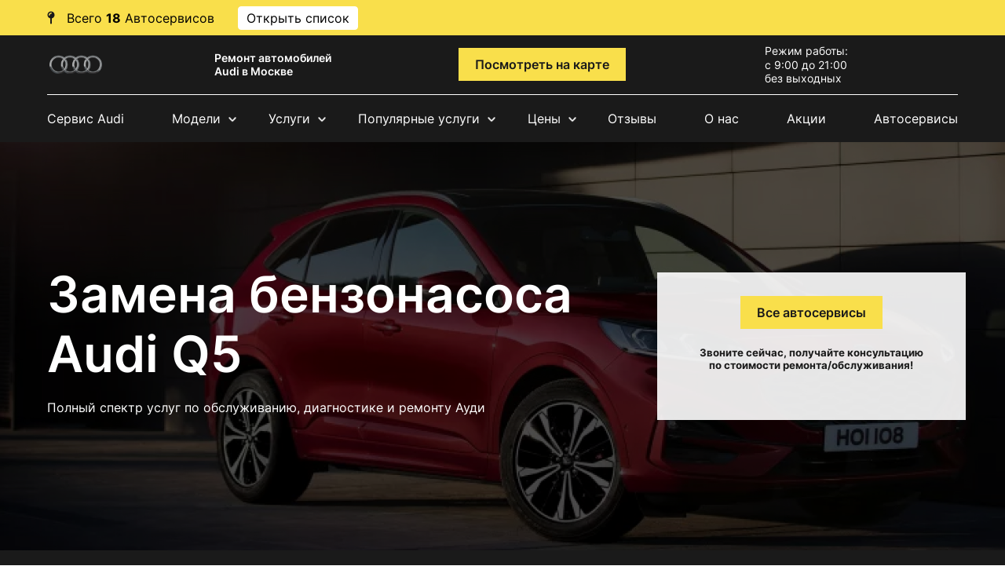

--- FILE ---
content_type: text/html; charset=UTF-8
request_url: https://audi-autoservice.ru/audi-q5/remont-toplivnoj-sistemyi/zamena-benzonasosa/
body_size: 14518
content:
<!DOCTYPE html>
<html lang="ru">
<head>
<meta charset="utf-8">
<meta http-equiv="X-UA-Compatible" content="IE=edge">
<meta name="viewport" content="width=device-width, initial-scale=1, shrink-to-fit=no">
<base href="https://audi-autoservice.ru/">
<title>Замена бензонасоса Ауди Ку5 (Audi Q5) в Москве - Цена в автосервисе
</title>
<meta name="description" content="        
Замена бензонасоса Audi Q5 (Ауди Ку5). Москва, Балашиха, Химки. Стоимость. Гарантия до 2-х лет. Специализированные сервисы по диагностике, ремонту и обслуживанию автомобилей.
">
<link href="/assets/template/service/css/bootstrap-grid.css" rel="stylesheet">
<link href="/assets/template/service/css/swiper-bundle.css" rel="stylesheet">
<link href="/assets/template/service/css/style.css" rel="stylesheet">
<link rel="stylesheet" href="https://cdnjs.cloudflare.com/ajax/libs/slick-carousel/1.8.1/slick.css" integrity="sha512-wR4oNhLBHf7smjy0K4oqzdWumd+r5/+6QO/vDda76MW5iug4PT7v86FoEkySIJft3XA0Ae6axhIvHrqwm793Nw==" crossorigin="anonymous" referrerpolicy="no-referrer" />
<link rel="stylesheet" href="https://cdnjs.cloudflare.com/ajax/libs/slick-carousel/1.8.1/slick-theme.css" integrity="sha512-6lLUdeQ5uheMFbWm3CP271l14RsX1xtx+J5x2yeIDkkiBpeVTNhTqijME7GgRKKi6hCqovwCoBTlRBEC20M8Mg==" crossorigin="anonymous" referrerpolicy="no-referrer" />
<link href="/assets/template/service/css/seointellect_style.css" rel="stylesheet">
<script src="/assets/template/service/js/jquery-3.4.0.min.js"></script>
<script src="https://cdnjs.cloudflare.com/ajax/libs/slick-carousel/1.8.1/slick.js" integrity="sha512-WNZwVebQjhSxEzwbettGuQgWxbpYdoLf7mH+25A7sfQbbxKeS5SQ9QBf97zOY4nOlwtksgDA/czSTmfj4DUEiQ==" crossorigin="anonymous" referrerpolicy="no-referrer"></script>
<link rel="apple-touch-icon" sizes="57x57" href="/favicon/apple-icon-57x57.png">
<link rel="apple-touch-icon" sizes="60x60" href="/favicon/apple-icon-60x60.png">
<link rel="apple-touch-icon" sizes="72x72" href="/favicon/apple-icon-72x72.png">
<link rel="apple-touch-icon" sizes="76x76" href="/favicon/apple-icon-76x76.png">
<link rel="apple-touch-icon" sizes="114x114" href="/favicon/apple-icon-114x114.png">
<link rel="apple-touch-icon" sizes="120x120" href="/favicon/apple-icon-120x120.png">
<link rel="apple-touch-icon" sizes="144x144" href="/favicon/apple-icon-144x144.png">
<link rel="apple-touch-icon" sizes="152x152" href="/favicon/apple-icon-152x152.png">
<link rel="apple-touch-icon" sizes="180x180" href="/favicon/apple-icon-180x180.png">
<link rel="icon" type="image/png" sizes="192x192"  href="/favicon/android-icon-192x192.png">
<link rel="icon" type="image/png" sizes="32x32" href="/favicon/favicon-32x32.png">
<link rel="icon" type="image/png" sizes="96x96" href="/favicon/favicon-96x96.png">
<link rel="icon" type="image/png" sizes="16x16" href="/favicon/favicon-16x16.png">
<link rel="manifest" href="/favicon/manifest.json">
<meta name="msapplication-TileColor" content="#ffffff">
<meta name="msapplication-TileImage" content="/favicon/ms-icon-144x144.png">
<meta name="theme-color" content="#ffffff">
<!-- Yandex.Metrika counter -->
<script type="text/javascript" >
   (function(m,e,t,r,i,k,a){ m[i]=m[i]||function(){ (m[i].a=m[i].a||[]).push(arguments)};
   m[i].l=1*new Date();
   for (var j = 0; j < document.scripts.length; j++) { if (document.scripts[j].src === r) {  return; }}
   k=e.createElement(t),a=e.getElementsByTagName(t)[0],k.async=1,k.src=r,a.parentNode.insertBefore(k,a)})
   (window, document, "script", "https://mc.yandex.ru/metrika/tag.js", "ym");

   ym(90647257, "init", { 
        clickmap:true,
        trackLinks:true,
        accurateTrackBounce:true,
        webvisor:true
   });
</script>
<noscript><div><img src="https://mc.yandex.ru/watch/90647257" style="position:absolute; left:-9999px;" alt="" /></div></noscript>
<!-- /Yandex.Metrika counter --> <script type="text/javascript">
var __cs = __cs || [];
__cs.push(["setCsAccount", "8NgEhoRGcfGpr6DYGXr8gqYGag97y1WW"]);
</script>
<script type="text/javascript" async src="https://app.uiscom.ru/static/cs.min.js"></script>

<meta property="og:locale" content="ru_RU" />
<meta property="og:type" content="website" />
<meta property="og:title" content="Замена бензонасоса Ауди Ку5 (Audi Q5) в Москве - Цена в автосервисе
" />
<meta property="og:description" content="        
Замена бензонасоса Audi Q5 (Ауди Ку5). Москва, Балашиха, Химки. Стоимость. Гарантия до 2-х лет. Специализированные сервисы по диагностике, ремонту и обслуживанию автомобилей.
" />
<meta property="og:url" content="https://audi-autoservice.ru/audi-q5/remont-toplivnoj-sistemyi/zamena-benzonasosa/" />
<meta property="og:site_name" content="https://audi-autoservice.ru/" />
<meta property="og:image" content="https://audi-autoservice.ru/autologo/Audi-logo.png" />
<meta name="twitter:card" content="summary"/>
<meta name="twitter:title" content="Замена бензонасоса Ауди Ку5 (Audi Q5) в Москве - Цена в автосервисе
"/>
<meta name="twitter:description" content="        
Замена бензонасоса Audi Q5 (Ауди Ку5). Москва, Балашиха, Химки. Стоимость. Гарантия до 2-х лет. Специализированные сервисы по диагностике, ремонту и обслуживанию автомобилей.
"/>
<meta name="twitter:image" content="https://audi-autoservice.ru/autologo/Audi-logo.png"/>
</head>
<body class="d-flex flex-column">
	<div class="wrapper">
		<header class="black-bg">
		    <div style="width: 100%;height: 45px;background-color: #F9DF4B;" class="hide-mobile">
    <div style="display: flex;flex-direction: row; color: black;height: 45px;align-items: center;" class="container">
        <svg width="10" height="17" viewBox="0 0 10 17" fill="none" xmlns="http://www.w3.org/2000/svg" style="margin-right: 15px;">
<path d="M6 9.3875C8.00313 8.93437 9.5 7.14062 9.5 5C9.5 2.51562 7.48438 0.5 5 0.5C2.51562 0.5 0.5 2.51562 0.5 5C0.5 7.14062 1.99688 8.93437 4 9.3875V15.5C4 16.0531 4.44688 16.5 5 16.5C5.55312 16.5 6 16.0531 6 15.5V9.3875ZM5.25 3.5C4.28437 3.5 3.5 4.28437 3.5 5.25C3.5 5.66563 3.16563 6 2.75 6C2.33438 6 2 5.66563 2 5.25C2 3.45625 3.45625 2 5.25 2C5.66563 2 6 2.33438 6 2.75C6 3.16563 5.66563 3.5 5.25 3.5Z" fill="#1A1A1A"/>
</svg>
        <div> Всего <span style="font-weight: bold;">18</span> Автосервисов</div>
        <span class="siopenlist" style="padding: 4px 10px;border: solid 1px white;background: white;border-radius: 4px;margin: 0 20px 0 30px;cursor:pointer;">Открыть список</span>
        
    </div>
</div>
<div id="top-address" class="header-adress hidemenu">
  <div class="ha-container w-container"><!--button class="header-show-adress-button open-phones">Позвонить</button-->
	<div class="header-adress-wrapper hide">
                      <div class="header-adress-text-block">
                        <a href="/contacts/atcz-altufevo/" class="header-adress-title">АТЦ Дмитровка</a>
            	           <span class="header-adress-span">Лобненская 17 стр 1</span>
	           <a href="tel:+7 (499) 110-28-43" class="header-adress-link">+7 (499) 110-28-43</a>
	    </div>
      	    
                          <div class="header-adress-text-block">
                        <a href="/contacts/atcz-novoyasenevskaya/" class="header-adress-title">АТЦ Новоясеневская</a>
            	           <span class="header-adress-span">Новоясеневский пр, 8с2</span>
	           <a href="tel:+7 (495) 021-46-71" class="header-adress-link">+7 (495) 021-46-71</a>
	    </div>
      	    
                                          <div class="header-adress-text-block">
                        <a href="/contacts/atcz-dolgoprudnyij/" class="header-adress-title">АТЦ Долгопрудный</a>
            	           <span class="header-adress-span">Долгопрудный, Береговой пр-д, 5</span>
	           <a href="tel:+7 (495) 032-08-22" class="header-adress-link">+7 (495) 032-08-22</a>
	    </div>
      	    
                          <div class="header-adress-text-block">
                        <a href="/contacts/atcz-schelkovskaya/" class="header-adress-title">АТЦ Щелковская</a>
            	           <span class="header-adress-span">Байкальская ул., 1/3с12</span>
	           <a href="tel:+7 (495) 162-90-81" class="header-adress-link">+7 (495) 162-90-81</a>
	    </div>
      	    
                          <div class="header-adress-text-block">
                        <a href="/contacts/atcz-semenovskaya/" class="header-adress-title">АТЦ Семеновская</a>
            	           <span class="header-adress-span">Семёновский пер, 4А</span>
	           <a href="tel:+7 (495) 085-74-61" class="header-adress-link">+7 (495) 085-74-61</a>
	    </div>
      	    
                          <div class="header-adress-text-block">
                        <a href="/contacts/atcz-ximki/" class="header-adress-title">АТЦ Химки</a>
            	           <span class="header-adress-span">Химки, ш Нагорное, 2к7</span>
	           <a href="tel:+7 (495) 989-21-31" class="header-adress-link">+7 (495) 989-21-31</a>
	    </div>
      	    
                                  <div class="header-adress-text-block">
                        <a href="/contacts/atcz-balashixa/" class="header-adress-title">АТЦ Балашиха</a>
            	           <span class="header-adress-span">Балашиха, Леоновское ш. вл.8</span>
	           <a href="tel:+7 (495) 431-63-63" class="header-adress-link">+7 (495) 431-63-63</a>
	    </div>
      	    
                          <div class="header-adress-text-block">
                        <a href="/contacts/atcz-sevastopolskaya/" class="header-adress-title">АТЦ Севастопольская</a>
            	           <span class="header-adress-span">Севастопольский пр-кт, 95Б</span>
	           <a href="tel:+7 (499) 653-72-12" class="header-adress-link">+7 (499) 653-72-12</a>
	    </div>
      	    
                          <div class="header-adress-text-block">
                        <a href="/contacts/atcz-nauchnyij/" class="header-adress-title">АТЦ Научный</a>
            	           <span class="header-adress-span">Научный п-д, 14А, стр.8</span>
	           <a href="tel:+7 (499) 288-05-36" class="header-adress-link">+7 (499) 288-05-36</a>
	    </div>
      	    
                          <div class="header-adress-text-block">
                        <a href="/contacts/atcz-udalczova/" class="header-adress-title">АТЦ Удальцова</a>
            	           <span class="header-adress-span">ул. Удальцова, 60</span>
	           <a href="tel:+7 (499) 110-86-79" class="header-adress-link">+7 (499) 110-86-79</a>
	    </div>
      	    
                                  <div class="header-adress-text-block">
                        <a href="/contacts/atcz-altufevo/" class="header-adress-title">АТЦ Алтуфьево</a>
            	           <span class="header-adress-span">Алтуфьевское ш., 48к4 </span>
	           <a href="tel:+7 (495) 023-81-52" class="header-adress-link">+7 (495) 023-81-52</a>
	    </div>
      	    
                          <div class="header-adress-text-block">
                        <a href="/contacts/atcz-lobnenskaya/" class="header-adress-title">АТЦ Лобненская</a>
            	           <span class="header-adress-span">Лобненская, 17 стр.1</span>
	           <a href="tel:+7 (499) 110-53-06" class="header-adress-link">+7 (499) 110-53-06</a>
	    </div>
      	    
                          <div class="header-adress-text-block">
                        <a href="/contacts/atcz-fili/" class="header-adress-title">АТЦ Очаково</a>
            	           <span class="header-adress-span">Очаковское ш., 10к2с2</span>
	           <a href="tel:+7 (495) 152-31-11" class="header-adress-link">+7 (495) 152-31-11</a>
	    </div>
      	    
                          <div class="header-adress-text-block">
                        <a href="/contacts/atcz-solnczevo/" class="header-adress-title">АТЦ Солнцево</a>
            	           <span class="header-adress-span">ул.Главмосстроя 7а</span>
	           <a href="tel:+7 (495) 125-38-41" class="header-adress-link">+7 (495) 125-38-41</a>
	    </div>
      	    
                                                  	    
                          <div class="header-adress-text-block">
                        <a href="/contacts/atcz-vnukovo/" class="header-adress-title">АТЦ Внуково</a>
            	           <span class="header-adress-span">Внуковское ш., вл11Ас2</span>
	           <a href="tel:+7 (495) 120-55-49" class="header-adress-link">+7 (495) 120-55-49</a>
	    </div>
      	    
                          <div class="header-adress-text-block">
                        <a href="/contacts/atcz-brateevo/" class="header-adress-title">АТЦ Братеево</a>
            	           <span class="header-adress-span">Братеевская ул. 20, к1с3</span>
	           <a href="tel:+7 (495) 021-99-66" class="header-adress-link">+7 (495) 021-99-66</a>
	    </div>
      	    
                          <div class="header-adress-text-block">
                        <a href="/contacts/atcz-ramenki/" class="header-adress-title">АТЦ Раменки</a>
            	           <span class="header-adress-span">ул. Лобачевского, 114</span>
	           <a href="tel:+7 (495) 135-42-87" class="header-adress-link">+7 (495) 135-42-87</a>
	    </div>
      	    
                                  <div class="header-adress-text-block">
                        <a href="/contacts/atcz-kolomenskaya/" class="header-adress-title">АТЦ Коломенская</a>
            	           <span class="header-adress-span">Андропова пр-кт, 22</span>
	           <a href="tel:+7 (499) 403-35-61" class="header-adress-link">+7 (499) 403-35-61</a>
	    </div>
      	    
                          <div class="header-adress-text-block">
                        <a href="/contacts/atcz-izmajlovo/" class="header-adress-title">АТЦ Щелковское ш.</a>
            	           <span class="header-adress-span">Сиреневый бульвар, 83б</span>
	           <a href="tel:+7 (495) 021-25-26" class="header-adress-link">+7 (495) 021-25-26</a>
	    </div>
      	    
        	</div>
  </div>
</div>			<div class="container">
				<div class="header-block flex">
					<div class="mobile-nav">
						<svg viewBox="0 0 800 600" class="">
							<path d="M300,220 C300,220 520,220 540,220 C740,220 640,540 520,420 C440,340 300,200 300,200" class="top_bar" />
							<path d="M300,320 L540,320" class="middle_bar" />
							<path d="M300,210 C300,210 520,210 540,210 C740,210 640,530 520,410 C440,330 300,190 300,190" class="bottom_bar" transform="translate(480, 320) scale(1, -1) translate(-480, -318)" />
						</svg>
					</div>
						<div class="logo">
						    							<a href="/"><img src="/autologo/Audi-logo.png" alt="logo"></a>
													</div>
							<div class="slogan">
								<span>Ремонт автомобилей Audi в Москве</span>
							</div>
								
								 
								 <div class="adress">
									<a href="https://audi-autoservice.ru/audi-q5/remont-toplivnoj-sistemyi/zamena-benzonasosa/#map" class="header-contacts-button btn btn-gold">Посмотреть на карте</a>
								</div>
								
							    
								
										<div class="time-work">
											<p>Режим работы:
												<ul>
													<li>с 9:00 до 21:00</li>
													<li>без выходных</li>
												</ul>
										</div>
											<div class="contact">
											    												<button type="button" class="btn mob-hide btn-gold open-phones">Позвонить</button>
												<button type="button" class="btn mob-visible btn-gold open-phones">Позвонить</button>
												
												
											</div>
				</div>
			</div>
				<div class="container">
					<nav>
					   
<ul class="nav flex">
    <li class="first"><a href="/">Сервис Audi</a></li>
    
    <li class="has-child">
        <span class="clicktoopen">Модели</span>
        <div class="submenu_wrap">
            <div class="submenu">
                <div><a href="/audi-q5/">Q5</a></div>
<div><a href="/audia6-allroad/">A6 Allroad</a></div>
<div><a href="/audi-80/">80</a></div>
<div><a href="/audiallroad/">Allroad</a></div>
<div><a href="/audiq8/">Q8</a></div>
<div><a href="/audir8/">R8</a></div>
<div><a href="/audirs-q3/">RS Q3</a></div>
<div><a href="/audirs2/">RS2</a></div>
<div><a href="/audirs3/">RS3</a></div>
<div><a href="/audirs4/">RS4</a></div>
<div><a href="/audirs5/">RS5</a></div>
<div><a href="/audirs6/">RS6</a></div>
<div><a href="/audirs7/">RS7</a></div>
<div><a href="/audis2/">S2</a></div>
<div><a href="/audis3/">S3</a></div>
<div><a href="/audis6/">S6</a></div>
<div><a href="/audis7/">S7</a></div>
<div><a href="/auditts/">TTS</a></div>
<div><a href="/audi-q7/">Q7</a></div>
<div><a href="/audi-a3/">A3</a></div>
<div><a href="/audi-a4/">A4</a></div>
<div><a href="/audi-a5/">A5</a></div>
<div><a href="/audi-a2/">A2</a></div>
<div><a href="/audi-a6/">A6</a></div>
<div><a href="/audi-a7/">A7</a></div>
<div><a href="/audi-a8/">A8</a></div>
<div><a href="/audi-q3/">Q3</a></div>
<div><a href="/audia4-allroad/">A4 Allroad</a></div>
<div><a href="/audi-s3/">С3</a></div>
<div><a href="/audi-s4/">S4</a></div>
<div><a href="/audi-s5/">S5</a></div>
<div><a href="/audi-s8/">S8</a></div>
<div><a href="/audi-tt/">TT</a></div>
<div><a href="/audi-100/">100</a></div>
<div><a href="/audi-a1/">A1</a></div>             </div>
        </div>
    </li>
    <li class="has-child"><span class="clicktoopen">Услуги</span>
        <div class="submenu_wrap">
            <div class="submenu">
                <div><a href="/remont-podveski/">Ремонт подвески</a></div>
<div><a href="/remont-tormoznoj-sistemyi/">Ремонт тормозной системы</a></div>
<div><a href="/remont-dizelnogo-dvigatelya/">Ремонт дизельного двигателя</a></div>
<div><a href="/remont-transmissii/">Ремонт трансмиссии</a></div>
<div><a href="/remont-rulevogo-upravleniya/">Ремонт рулевого управления</a></div>
<div><a href="/remont-vyixlopnoj-sistemyi/">Ремонт выхлопной системы</a></div>
<div><a href="/remont-elektrooborudovaniya/">Ремонт электрооборудования</a></div>
<div><a href="/remont-avtokondiczionera/">Ремонт автокондиционера</a></div>
<div><a href="/remont-sistemyi-otopleniya/">Ремонт системы отопления</a></div>
<div><a href="/remont-sistemyi-oxlazhdeniya/">Ремонт системы охлаждения</a></div>
<div><a href="/remont-toplivnoj-sistemyi/">Ремонт топливной системы</a></div>
<div><a href="/sxod-razval/">Сход-развал</a></div>
<div><a href="/remont-dvigatelya/">Ремонт двигателя</a></div>
<div><a href="/diagnostika-avtomobilya/">Диагностика автомобиля</a></div>
<div><a href="/texnicheskoe-obsluzhivanie/">Техническое обслуживание</a></div>             </div>
        </div>
    </li>
    <li class="has-child"><span class="clicktoopen">Популярные услуги</span>
        <div class="submenu_wrap">
            <div class="submenu">
                <div><a href='/texnicheskoe-obsluzhivanie/planovoe-to/'>Плановое ТО</a></div>
                <div><a href='/remont-transmissii/remont-variatora-cvt/'>Ремонт вариатора (CVT)</a></div>
                <div><a href='/remont-transmissii/remont-akpp/'>Ремонт АКПП</a></div>
                <div><a href='/remont-dvigatelya/remont-turbinyi/'>Ремонт турбины</a></div>
                <div><a href='/texnicheskoe-obsluzhivanie/zamena-svechej-zazhiganiya/'>Замена свечей зажигания</a></div>
                <div><a href='/remont-tormoznoj-sistemyi/zamena-tormoznyh-kolodok/'>Замена тормозных колодок</a></div>
                <div><a href='/texnicheskoe-obsluzhivanie/zamena-masla-v-dvs/'>Замена масла в двигателе</a></div>
                <div><a href='/texnicheskoe-obsluzhivanie/zamena-remnya-grm/'>Замена ремня ГРМ</a></div>
                <div><a href='/texnicheskoe-obsluzhivanie/zamena-masla-v-akpp/'>Замена масла в АКПП</a></div>
                <div><a href='/remont-elektrooborudovaniya/zamena-generatora/'>Замена генератора</a></div>
                <div><a href='/texnicheskoe-obsluzhivanie/zamena-czepi-grm/'>Замена цепи ГРМ</a></div>
                <div><a href='/remont-podveski/zamena-ryichaga-zadnej-podveski/'>Замена рычага задней подвески</a></div>
                <div><a href='/remont-podveski/zamena-ryichaga-perednej-podveski/'>Замена рычага передней подвески</a></div>
                <div><a href='/remont-rulevogo-upravleniya/remont-rulevoj-rejki/'>Ремонт рулевой рейки</a></div>
                <div><a href='/remont-podveski/zamena-sharovoj-oporyi/'>Замена шаровой опоры</a></div>
                <div><a href='/remont-rulevogo-upravleniya/zamena-shrusa/'>Замена шруса</a></div>
                <div><a href='/remont-podveski/zamena-sajlentblokov-perednej-podveski/'>Замена сайлентблоков передней подвески</a></div>
                <div><a href='/remont-podveski/zamena-perednego-amortizatora/'>Замена переднего амортизатора</a></div>
                <div><a href='/remont-podveski/zamena-zadnego-amortizatora/'>Замена заднего амортизатора</a></div>
                <div><a href='/remont-tormoznoj-sistemyi/zamena-tormoznyh-diskov/'>Замена тормозных дисков</a></div>

            </div>
        </div>
    </li>
    <li class='has-child'><span class="clicktoopen">Цены</span>
    <div class="submenu_wrap">
            <div class="submenu">
                <div><a href="/audi-q5/price/">Q5</a></div>
<div><a href="/audia6-allroad/price/">A6 Allroad</a></div>
<div><a href="/audi-80/price/">80</a></div>
<div><a href="/audiallroad/price/">Allroad</a></div>
<div><a href="/audiq8/price/">Q8</a></div>
<div><a href="/audir8/price/">R8</a></div>
<div><a href="/audirs-q3/price/">RS Q3</a></div>
<div><a href="/audirs2/price/">RS2</a></div>
<div><a href="/audirs3/price/">RS3</a></div>
<div><a href="/audirs4/price/">RS4</a></div>
<div><a href="/audirs5/price/">RS5</a></div>
<div><a href="/audirs6/price/">RS6</a></div>
<div><a href="/audirs7/price/">RS7</a></div>
<div><a href="/audis2/price/">S2</a></div>
<div><a href="/audis3/price/">S3</a></div>
<div><a href="/audis6/price/">S6</a></div>
<div><a href="/audis7/price/">S7</a></div>
<div><a href="/auditts/price/">TTS</a></div>
<div><a href="/audi-q7/price/">Q7</a></div>
<div><a href="/audi-a3/price/">A3</a></div>
<div><a href="/audi-a4/price/">A4</a></div>
<div><a href="/audi-a5/price/">A5</a></div>
<div><a href="/audi-a2/price/">A2</a></div>
<div><a href="/audi-a6/price/">A6</a></div>
<div><a href="/audi-a7/price/">A7</a></div>
<div><a href="/audi-a8/price/">A8</a></div>
<div><a href="/audi-q3/price/">Q3</a></div>
<div><a href="/audia4-allroad/price/">A4 Allroad</a></div>
<div><a href="/audi-s3/price/">С3</a></div>
<div><a href="/audi-s4/price/">S4</a></div>
<div><a href="/audi-s5/price/">S5</a></div>
<div><a href="/audi-s8/price/">S8</a></div>
<div><a href="/audi-tt/price/">TT</a></div>
<div><a href="/audi-100/price/">100</a></div>
<div><a href="/audi-a1/price/">A1</a></div>             </div>
        </div>
    </li>
    <li><a href="/otzyivyi/">Отзывы</a></li>
    <li><a href="/o-nas/">О нас</a></li>
    <li><a href="/akczii/">Акции</a></li>
    <li class="last"><a href="/contacts/">Автосервисы  </a></li> 
</ul>					   
					</nav>
				</div>
		</header><div class="offer">
   <div class="container">
      <div class="row flex">
         <div class="col-sm-8">
            <h1>
                                    Замена бензонасоса Audi Q5
                    
                            </h1>
                        <p>Полный спектр услуг по&nbsp;обслуживанию, диагностике и&nbsp;ремонту Ауди</p>
                     </div>
         <div class="col-xl-4 col-md-5 col-sm-6">
            <div class="offer-form">
                <a href="#contacts" class="btn btn-gold anchor_link">Все автосервисы</a>
                <h5>Звоните сейчас, получайте консультацию по&nbsp;стоимости ремонта/обслуживания!</h5>
            </div>
         </div>
      </div>
   </div>
</div>
<div class="offer-info black-bg">
   <div class="container">
      <div class="flex">
         <div class="offer-blk">
            <span class="ofr"><img src="/assets/template/service/img/offer-icon1.svg" alt="Опыт работы"></span>
            <p>Опыт <span>работы</span></p>
         </div>
         <div class="offer-blk">
            <span class="ofr"><img src="/assets/template/service/img/offer-icon2.svg" alt="Сертифицированное оборудование"></span>
            <p>Сертифицированное <span>оборудование</span></p>
         </div>
         <div class="offer-blk">
            <span class="ofr"><img src="/assets/template/service/img/offer-icon3.svg" alt="Гарантия до 2 лет"></span>
            <p>Гарантия <span>до 2 лет</span></p>
         </div>
         <div class="offer-blk">
            <span class="ofr"><img src="/assets/template/service/img/offer-icon4.svg" alt="Скидки постоянным клиентам"></span>
            <p>Скидки постоянным <span>клиентам</span></p>
         </div>
      </div>
   </div>
</div>        <main>
            <div class="breadcrumb-blk">
                <div class="container">
                    <ul class="breadcrumb"><li class="breadcrumb-item"><a href="/">Ремонт Audi</a></li>
<li class="breadcrumb-item"><a href="https://audi-autoservice.ru/audi-q5/">Ремонт Audi Q5 </a></li>
<li class="breadcrumb-item"><a href="https://audi-autoservice.ru/audi-q5/remont-toplivnoj-sistemyi/">Ремонт топливной системы Audi Q5 </a></li>
<li class="breadcrumb-item active" aria-current="page">Замена бензонасоса Audi Q5</li></ul>                </div>
            </div>
             
        <section class="minitext">
    <div class="container">
        <!--<h2></h2>-->                
        <div>
            <p>Наши специализированные сервисы предлагают услугу: Замена бензонасоса Audi Q5. Оригинальные и неоригинальные запчасти в наличии. Автосервисы располагаются в Москве и в ближайшем Подмосковье (Химки, Балашиха). Гарантия предоставляет до 2-х лет. Скидки постоянным клиентам. Замена бензонасоса Ауди Ку5: низкие цены.</p>
        </div>
    </div>
</section>
            <section class="prices">
    <div class="container">
        <h2>
                            Цена - Замена бензонасоса Audi Q5
                        </h2>
        <div class="tab-block">
                                                                                
                        <ul class="flex nav" id="pills-tab">
                 
                
                                                     
            </ul>
                        <div class="tab-content" id="pills-tabContent">
                                 
                <div class="tab-pane fade active show scroll" id="serviceTab238134" role="tabpanel">
                    <table class="table table-price">
                        <thead>
                            <tr>
                                <th>Наименование</th>
                                <th>Цена в Руб.</th>
                                <th></th>
                            </tr>
                        </thead>
                        <tbody>
                            <tr><td>Замена бензонасоса</td><td>от 2980 руб.</td><td><button type="button" class="btn btn-gold price_callbutton" data-target="#Callback">Записаться</button></td></tr>
                                                    </tbody>
                    </table>
                    <a class="all-price" href="audi-q5/price/">Прайс-лист на ремонт Audi Q5</a>
                </div>
                            </div>
        </div>
    </div>
</section>            <section class="form black-bg">
    <div class="container">
        <div class="row">
            <div class="col-md-12 col-sm-6 ml-auto mr-auto">
                                <h2>Запись на обслуживание и ремонт</h2>
                                
                <div class="flex flex-wrap">
                                      <div class="header-adress-text-block">
                        <a href="/contacts/atcz-altufevo/" class="header-adress-title">АТЦ Дмитровка</a>
            	           <span class="header-adress-span">Лобненская 17 стр 1</span>
	           <a href="tel:+7 (499) 110-28-43" class="header-adress-link">+7 (499) 110-28-43</a>
	    </div>
      	    
                          <div class="header-adress-text-block">
                        <a href="/contacts/atcz-novoyasenevskaya/" class="header-adress-title">АТЦ Новоясеневская</a>
            	           <span class="header-adress-span">Новоясеневский пр, 8с2</span>
	           <a href="tel:+7 (495) 021-46-71" class="header-adress-link">+7 (495) 021-46-71</a>
	    </div>
      	    
                                          <div class="header-adress-text-block">
                        <a href="/contacts/atcz-dolgoprudnyij/" class="header-adress-title">АТЦ Долгопрудный</a>
            	           <span class="header-adress-span">Долгопрудный, Береговой пр-д, 5</span>
	           <a href="tel:+7 (495) 032-08-22" class="header-adress-link">+7 (495) 032-08-22</a>
	    </div>
      	    
                          <div class="header-adress-text-block">
                        <a href="/contacts/atcz-schelkovskaya/" class="header-adress-title">АТЦ Щелковская</a>
            	           <span class="header-adress-span">Байкальская ул., 1/3с12</span>
	           <a href="tel:+7 (495) 162-90-81" class="header-adress-link">+7 (495) 162-90-81</a>
	    </div>
      	    
                          <div class="header-adress-text-block">
                        <a href="/contacts/atcz-semenovskaya/" class="header-adress-title">АТЦ Семеновская</a>
            	           <span class="header-adress-span">Семёновский пер, 4А</span>
	           <a href="tel:+7 (495) 085-74-61" class="header-adress-link">+7 (495) 085-74-61</a>
	    </div>
      	    
                          <div class="header-adress-text-block">
                        <a href="/contacts/atcz-ximki/" class="header-adress-title">АТЦ Химки</a>
            	           <span class="header-adress-span">Химки, ш Нагорное, 2к7</span>
	           <a href="tel:+7 (495) 989-21-31" class="header-adress-link">+7 (495) 989-21-31</a>
	    </div>
      	    
                                  <div class="header-adress-text-block">
                        <a href="/contacts/atcz-balashixa/" class="header-adress-title">АТЦ Балашиха</a>
            	           <span class="header-adress-span">Балашиха, Леоновское ш. вл.8</span>
	           <a href="tel:+7 (495) 431-63-63" class="header-adress-link">+7 (495) 431-63-63</a>
	    </div>
      	    
                          <div class="header-adress-text-block">
                        <a href="/contacts/atcz-sevastopolskaya/" class="header-adress-title">АТЦ Севастопольская</a>
            	           <span class="header-adress-span">Севастопольский пр-кт, 95Б</span>
	           <a href="tel:+7 (499) 653-72-12" class="header-adress-link">+7 (499) 653-72-12</a>
	    </div>
      	    
                          <div class="header-adress-text-block">
                        <a href="/contacts/atcz-nauchnyij/" class="header-adress-title">АТЦ Научный</a>
            	           <span class="header-adress-span">Научный п-д, 14А, стр.8</span>
	           <a href="tel:+7 (499) 288-05-36" class="header-adress-link">+7 (499) 288-05-36</a>
	    </div>
      	    
                          <div class="header-adress-text-block">
                        <a href="/contacts/atcz-udalczova/" class="header-adress-title">АТЦ Удальцова</a>
            	           <span class="header-adress-span">ул. Удальцова, 60</span>
	           <a href="tel:+7 (499) 110-86-79" class="header-adress-link">+7 (499) 110-86-79</a>
	    </div>
      	    
                                  <div class="header-adress-text-block">
                        <a href="/contacts/atcz-altufevo/" class="header-adress-title">АТЦ Алтуфьево</a>
            	           <span class="header-adress-span">Алтуфьевское ш., 48к4 </span>
	           <a href="tel:+7 (495) 023-81-52" class="header-adress-link">+7 (495) 023-81-52</a>
	    </div>
      	    
                          <div class="header-adress-text-block">
                        <a href="/contacts/atcz-lobnenskaya/" class="header-adress-title">АТЦ Лобненская</a>
            	           <span class="header-adress-span">Лобненская, 17 стр.1</span>
	           <a href="tel:+7 (499) 110-53-06" class="header-adress-link">+7 (499) 110-53-06</a>
	    </div>
      	    
                          <div class="header-adress-text-block">
                        <a href="/contacts/atcz-fili/" class="header-adress-title">АТЦ Очаково</a>
            	           <span class="header-adress-span">Очаковское ш., 10к2с2</span>
	           <a href="tel:+7 (495) 152-31-11" class="header-adress-link">+7 (495) 152-31-11</a>
	    </div>
      	    
                          <div class="header-adress-text-block">
                        <a href="/contacts/atcz-solnczevo/" class="header-adress-title">АТЦ Солнцево</a>
            	           <span class="header-adress-span">ул.Главмосстроя 7а</span>
	           <a href="tel:+7 (495) 125-38-41" class="header-adress-link">+7 (495) 125-38-41</a>
	    </div>
      	    
                                                  	    
                          <div class="header-adress-text-block">
                        <a href="/contacts/atcz-vnukovo/" class="header-adress-title">АТЦ Внуково</a>
            	           <span class="header-adress-span">Внуковское ш., вл11Ас2</span>
	           <a href="tel:+7 (495) 120-55-49" class="header-adress-link">+7 (495) 120-55-49</a>
	    </div>
      	    
                          <div class="header-adress-text-block">
                        <a href="/contacts/atcz-brateevo/" class="header-adress-title">АТЦ Братеево</a>
            	           <span class="header-adress-span">Братеевская ул. 20, к1с3</span>
	           <a href="tel:+7 (495) 021-99-66" class="header-adress-link">+7 (495) 021-99-66</a>
	    </div>
      	    
                          <div class="header-adress-text-block">
                        <a href="/contacts/atcz-ramenki/" class="header-adress-title">АТЦ Раменки</a>
            	           <span class="header-adress-span">ул. Лобачевского, 114</span>
	           <a href="tel:+7 (495) 135-42-87" class="header-adress-link">+7 (495) 135-42-87</a>
	    </div>
      	    
                                  <div class="header-adress-text-block">
                        <a href="/contacts/atcz-kolomenskaya/" class="header-adress-title">АТЦ Коломенская</a>
            	           <span class="header-adress-span">Андропова пр-кт, 22</span>
	           <a href="tel:+7 (499) 403-35-61" class="header-adress-link">+7 (499) 403-35-61</a>
	    </div>
      	    
                          <div class="header-adress-text-block">
                        <a href="/contacts/atcz-izmajlovo/" class="header-adress-title">АТЦ Щелковское ш.</a>
            	           <span class="header-adress-span">Сиреневый бульвар, 83б</span>
	           <a href="tel:+7 (495) 021-25-26" class="header-adress-link">+7 (495) 021-25-26</a>
	    </div>
      	    
                        </div>
            </div>
        </div>
    </div>
</section>            <section class="prices">
    <div class="container">
                    <h2>Другие работы для автомобиля Audi Q5</h2>
          
            
        
        <div class="tab-block">
            <div class="tab-content" id="pills-tabContent">
                <div class="tab-pane fade active show scroll" id="serviceTab25458" role="tabpanel">
                    <table class="table table-price">
                        <thead>
                            <tr>
                                <th>Наименование</th>
                                <th>Цена в Руб.</th>
                                <th></th>
                            </tr>
                        </thead>
                        <tbody>
                                                             <tr><td><a href="audi-q5/remont-toplivnoj-sistemyi/zamena-toplivnogo-baka/">Замена топливного бака Audi Q5</a></td><td>от 1190 руб.</td><td><button type="button" class="btn btn-gold price_callbutton" data-target="#Callback">Записаться</button></td></tr><tr><td><a href="audi-q5/remont-toplivnoj-sistemyi/remont-toplivnyix-forsunok/">Ремонт топливных форсунок Audi Q5</a></td><td>от 1190 руб.</td><td><button type="button" class="btn btn-gold price_callbutton" data-target="#Callback">Записаться</button></td></tr><tr><td><a href="audi-q5/remont-toplivnoj-sistemyi/zamena-toplivnogo-nasosa/">Замена топливного насоса Audi Q5</a></td><td>от 1190 руб.</td><td><button type="button" class="btn btn-gold price_callbutton" data-target="#Callback">Записаться</button></td></tr><tr><td><a href="audi-q5/remont-toplivnoj-sistemyi/zamena-toplivnyix-forsunok/">Замена топливных форсунок Audi Q5</a></td><td>от 1190 руб.</td><td><button type="button" class="btn btn-gold price_callbutton" data-target="#Callback">Записаться</button></td></tr>
                               
                        </tbody>
                    </table>
                </div>
            </div>
        </div>
    </div>
</section>            <section class="benefits">
    <div class="container">
<h2>Преимущества обслуживания и ремонта Audi у нас</h2>
        <div class="row">
            <div class="col-lg-3 col-sm-6">
                <div class="benefit-blk">
                    <span class="btf"><img src="/assets/template/service/img/benefits-icon1.svg" alt="Гарантия 5 лет"></span>
                    <div class="benefit-info">
                        <span class="benefit-title">Гарантия 2 года</span>
                        <p>Мы уверены в качестве своих материалов и комплектующих, и даем на них гарантию 2 года.</p>
                    </div>
                </div>
            </div>
            <div class="col-lg-3 col-sm-6">
                <div class="benefit-blk">
                    <span class="btf"><img src="/assets/template/service/img/benefits-icon2.svg" alt="Скорость"></span>
                    <div class="benefit-info">
                        <span class="benefit-title">Скорость</span>
                        <p>Капитальный ремонт АКПП производится от 1 до 4 дней. Быстрый и качественнвй результат за пару дней !</p>
                    </div>
                </div>
            </div>
            <div class="col-lg-3 col-sm-6">
                <div class="benefit-blk">
                    <span class="btf"><img src="/assets/template/service/img/benefits-icon3.svg" alt="Бесплатно"></span>
                    <div class="benefit-info">
                        <span class="benefit-title">Бесплатно</span>
                        <p>В случае ремонта мы бесплатно эвакуируем Ваш автомобиль до 50 км. от МКАД-а</p>
                    </div>
                </div>
            </div>
            <div class="col-lg-3 col-sm-6">
                <div class="benefit-blk">
                    <span class="btf"><img src="/assets/template/service/img/benefits-icon4.svg" alt="Стоимость"></span>
                    <div class="benefit-info">
                        <span class="benefit-title">Стоимость</span>
                        <p>Озвучиваем стоимость до начала работы. Честность в приоритете. </p>
                    </div>
                </div>
            </div>
        </div>
    </div>
</section>             
    

                    

<section class="sale">
    <div class="container">
                <h2>Акции и скидки на сервис Audi в Москве</h2>
                <div class="swiper saleSwiper mobslider">
            <div class="swiper-wrapper">
                <div class="swiper-slide">
    <div class="sale-blk">
        <a href="/akczii/skidka-10-na-kuzovnoj-remont/" class="sale-foto">
        <img src="/assets/components/phpthumbof/cache/sale1.b1510bb2bb499013c3318ac77936c321238134.jpg" alt="Диагностика всего за 1290 руб!">
                <span>10%</span>
                </a>
        <div class="sale-info">
            <a href="/akczii/skidka-10-na-kuzovnoj-remont/"><span>Диагностика всего за 1290 руб!</span></a>
            <p><p>Пройдите комплексную диагностику вашего автомобиля в сети наших СТО!</p></p>
        </div>
    </div>
</div>            </div>
            <div class="swiper-pagination"></div>
        </div>
            </div>
</section>
            <section id="contacts" class="contacts">
    <div class="container">
                    <h2>Где сделать - Замена бензонасоса Audi Q5</h2>
                <div class="row">
            <!--div class="col-md-6 sticky">
                <div class="contact-preview yellow">
                    <img src="/assets/template/service/img/contacts.jpg" alt="">
                </div>
            </div-->
            <!--div class="col-xl-4 col-lg-5 col-md-6 contact-info-block"-->
            <div class="col-12 contact-info-block"> 
                <div class="contact-info">
                    
                    <div class="contact-blk contact-adress">
                        
                            <div class="station-wripper">
                                
                                                            </div>
                            
                            <script type="text/javascript" src="/js/si_bedore_map_listing.js"></script> 
                            <script>
                                let station_wripper = document.querySelector('.station-wripper')
                                    if(station_wripper && statinsBlockHTML){
                                     
                                        //statinsBlockHTML = statinsBlockHTML.replaceAll("*mark*",'Audi ')
                                        fetch('',{
                                            method: 'POST',
                                            headers: {
                                                'Content-Type': 'application/x-www-form-urlencoded'
                                            },
                                            body: 'get_stations=yes'
                                        }).then(response => {
                                            return response.json();
                                        }).then(data => {
                                            if(data.stations){
                                                station_wripper.innerHTML = data.stations
                                            }
                                            //console.log(data)
                                        }).catch(error => {
                                            console.error(error);
                                        });
                                        
                                       // station_wripper.innerHTML = statinsBlockHTML                                     
                                    }
                            </script>
                        <!--span></span-->
                        
                      
                          
          
                        
                    </div>
                                    </div>
            </div>
        </div>
                                                        <h2>Где сделать ремонт Audi в Москве</h2>
                                        </div>
</section>
<section class="map">
    
    <div class="tab-block tabs">
        
        
                 <div id="yandex-map" class="home-map right-block">
   					   <div id="map">

					   </div>
                        <script>
            var mapData = [
                                                                                       { "type": "Feature", "id": 6, "geometry": { "type": "Point", "coordinates": [55.891905, 37.523965] }, "properties": { "balloonContentHeader": 'АТЦ Дмитровка,<br>Лобненская 17 стр 1,<br><a class="baloon-phone" href="tel:+7 (499) 110-28-43">+7 (499) 110-28-43</a>' } },
                                                                                                                                 { "type": "Feature", "id": 7, "geometry": { "type": "Point", "coordinates": [55.612106, 37.514545] }, "properties": { "balloonContentHeader": 'АТЦ Новоясеневская,<br>Новоясеневский пр, 8с2,<br><a class="baloon-phone" href="tel:+7 (495) 021-46-71">+7 (495) 021-46-71</a>' } },
                                                                                                                                                                                                           { "type": "Feature", "id": 10, "geometry": { "type": "Point", "coordinates": [55.909125, 37.489886] }, "properties": { "balloonContentHeader": 'АТЦ Долгопрудный,<br>Долгопрудный, Береговой пр-д, 5,<br><a class="baloon-phone" href="tel:+7 (495) 032-08-22">+7 (495) 032-08-22</a>' } },
                                                                                                                                 { "type": "Feature", "id": 11, "geometry": { "type": "Point", "coordinates": [55.817151, 37.781087] }, "properties": { "balloonContentHeader": 'АТЦ Щелковская,<br>Байкальская ул., 1/3с12,<br><a class="baloon-phone" href="tel:+7 (495) 162-90-81">+7 (495) 162-90-81</a>' } },
                                                                                                                                 { "type": "Feature", "id": 12, "geometry": { "type": "Point", "coordinates": [55.784643, 37.714051] }, "properties": { "balloonContentHeader": 'АТЦ Семеновская,<br>Семёновский пер, 4А,<br><a class="baloon-phone" href="tel:+7 (495) 085-74-61">+7 (495) 085-74-61</a>' } },
                                                                                                                                 { "type": "Feature", "id": 13, "geometry": { "type": "Point", "coordinates": [55.895605, 37.407501] }, "properties": { "balloonContentHeader": 'АТЦ Химки,<br>Химки, ш Нагорное, 2к7,<br><a class="baloon-phone" href="tel:+7 (495) 989-21-31">+7 (495) 989-21-31</a>' } },
                                                                                                                                                                      { "type": "Feature", "id": 4, "geometry": { "type": "Point", "coordinates": [55.786586, 37.960666] }, "properties": { "balloonContentHeader": 'АТЦ Балашиха,<br>Балашиха, Леоновское ш. вл.8,<br><a class="baloon-phone" href="tel:+7 (495) 431-63-63">+7 (495) 431-63-63</a>' } },
                                                                                                                                 { "type": "Feature", "id": 5, "geometry": { "type": "Point", "coordinates": [55.635350, 37.543578] }, "properties": { "balloonContentHeader": 'АТЦ Севастопольская,<br>Севастопольский пр-кт, 95Б,<br><a class="baloon-phone" href="tel:+7 (499) 653-72-12">+7 (499) 653-72-12</a>' } },
                                                                                                                                 { "type": "Feature", "id": 14, "geometry": { "type": "Point", "coordinates": [55.655745, 37.553003] }, "properties": { "balloonContentHeader": 'АТЦ Научный,<br>Научный п-д, 14А, стр.8,<br><a class="baloon-phone" href="tel:+7 (499) 288-05-36">+7 (499) 288-05-36</a>' } },
                                                                                                                                 { "type": "Feature", "id": 15, "geometry": { "type": "Point", "coordinates": [55.687984, 37.488553] }, "properties": { "balloonContentHeader": 'АТЦ Удальцова,<br>ул. Удальцова, 60,<br><a class="baloon-phone" href="tel:+7 (499) 110-86-79">+7 (499) 110-86-79</a>' } },
                                                                                                                                                                      { "type": "Feature", "id": 17, "geometry": { "type": "Point", "coordinates": [55.876616, 37.588230] }, "properties": { "balloonContentHeader": 'АТЦ Алтуфьево,<br>Алтуфьевское ш., 48к4 ,<br><a class="baloon-phone" href="tel:+7 (495) 023-81-52">+7 (495) 023-81-52</a>' } },
                                                                                                                                 { "type": "Feature", "id": 18, "geometry": { "type": "Point", "coordinates": [55.891678, 37.523770] }, "properties": { "balloonContentHeader": 'АТЦ Лобненская,<br>Лобненская, 17 стр.1,<br><a class="baloon-phone" href="tel:+7 (499) 110-53-06">+7 (499) 110-53-06</a>' } },
                                                                                                                                 { "type": "Feature", "id": 19, "geometry": { "type": "Point", "coordinates": [55.695205, 37.454052] }, "properties": { "balloonContentHeader": 'АТЦ Очаково,<br>Очаковское ш., 10к2с2,<br><a class="baloon-phone" href="tel:+7 (495) 152-31-11">+7 (495) 152-31-11</a>' } },
                                                                                                                                 { "type": "Feature", "id": 20, "geometry": { "type": "Point", "coordinates": [55.653630, 37.403907] }, "properties": { "balloonContentHeader": 'АТЦ Солнцево,<br>ул.Главмосстроя 7а,<br><a class="baloon-phone" href="tel:+7 (495) 125-38-41">+7 (495) 125-38-41</a>' } },
                                                                                                                                                                                                                                                                                                                                                                    { "type": "Feature", "id": 26, "geometry": { "type": "Point", "coordinates": [55.613843, 37.265319] }, "properties": { "balloonContentHeader": 'АТЦ Внуково,<br>Внуковское ш., вл11Ас2,<br><a class="baloon-phone" href="tel:+7 (495) 120-55-49">+7 (495) 120-55-49</a>' } },
                                                                                                                                 { "type": "Feature", "id": 27, "geometry": { "type": "Point", "coordinates": [55.634949, 37.770088] }, "properties": { "balloonContentHeader": 'АТЦ Братеево,<br>Братеевская ул. 20, к1с3,<br><a class="baloon-phone" href="tel:+7 (495) 021-99-66">+7 (495) 021-99-66</a>' } },
                                                                                                                                 { "type": "Feature", "id": 29, "geometry": { "type": "Point", "coordinates": [55.690959, 37.477855] }, "properties": { "balloonContentHeader": 'АТЦ Раменки,<br>ул. Лобачевского, 114,<br><a class="baloon-phone" href="tel:+7 (495) 135-42-87">+7 (495) 135-42-87</a>' } },
                                                                                                                                                                      { "type": "Feature", "id": 31, "geometry": { "type": "Point", "coordinates": [55.683138, 37.662569] }, "properties": { "balloonContentHeader": 'АТЦ Коломенская,<br>Андропова пр-кт, 22,<br><a class="baloon-phone" href="tel:+7 (499) 403-35-61">+7 (499) 403-35-61</a>' } },
                                                                                                                                 { "type": "Feature", "id": 32, "geometry": { "type": "Point", "coordinates": [55.804003, 37.833082] }, "properties": { "balloonContentHeader": 'АТЦ Щелковское ш.,<br>Сиреневый бульвар, 83б,<br><a class="baloon-phone" href="tel:+7 (495) 021-25-26">+7 (495) 021-25-26</a>' } },
                                                            
            ];
                        </script>
					</div>
    </div>
</section>            <section class="sertificates">
    <div class="container">
        <h2>Сертификаты</h2>
        <div class="swiper sertificateSwiper">
            <div class="swiper-wrapper">
                 
                <div class="swiper-slide">	
                    <img src="/assets/template/service/img/sertificate1.jpg" alt="">													
                </div>
                <div class="swiper-slide">	
                    <img src="/assets/template/service/img/sertificate2.jpg" alt="">													
                </div>
                <div class="swiper-slide">	
                    <img src="/assets/template/service/img/sertificate3.jpg" alt="">													
                </div>
                <div class="swiper-slide">	
                    <img src="/assets/template/service/img/sertificate4.jpg" alt="">													
                </div>
                            </div>
            <div class="swiper-arrow">
                <div class="swiper-button-prev swiper-button-disabled swiper-button-lock" tabindex="-1" role="button" aria-label="Previous slide" aria-controls="swiper-wrapper-34a0562eb3fd2a13" aria-disabled="true"></div>
                <div class="swiper-button-next swiper-button-lock swiper-button-disabled" tabindex="-1" role="button" aria-label="Next slide" aria-controls="swiper-wrapper-34a0562eb3fd2a13" aria-disabled="true"></div>
            </div>
            <div class="swiper-pagination"></div>
        </div>
    </div>
</section>            
            <section class="questions"><div class="container"><h2>Вопрос-ответ</h2><div class="question-block"><div itemscope itemtype="https://schema.org/FAQPage"><details class="service-list" itemscope itemprop="mainEntity" itemtype="https://schema.org/Question">
	<summary itemprop="name"><h3>Замена бензонасоса Audi Q5 - могу ли я получить консультацию по вопросам ремонта?</h3></summary>
	<div itemscope itemprop="acceptedAnswer" itemtype="https://schema.org/Answer">
		<p itemprop="text">Да, вы можете получить консультацию по вопросам ремонта в сервисном центре Audi. Квалифицированные специалисты ответят на ваши вопросы и помогут вам принять решение.</p>
	</div>
</details><details class="service-list" itemscope itemprop="mainEntity" itemtype="https://schema.org/Question">
	<summary itemprop="name"><h3>Замена бензонасоса Audi Q5 - каковы преимущества проведения ремонта в вашем сервисном центре?</h3></summary>
	<div itemscope itemprop="acceptedAnswer" itemtype="https://schema.org/Answer">
		<p itemprop="text">Ремонт Audi в нашем сервисном центре обеспечивает доступ к квалифицированным специалистам, использование оригинальных и неоригинальных запчастей, использование специализированного оборудования. Опыт работы от 20 лет, сертифицированное оборудование, скидки постоянным клиентам, гарантия на работы и комплектующие до 2-х лет.</p>
	</div>
</details><details class="service-list" itemscope itemprop="mainEntity" itemtype="https://schema.org/Question">
	<summary itemprop="name"><h3>Замена бензонасоса Audi Q5 - какие дополнительные услуги доступны в сервисном центре Audi?</h3></summary>
	<div itemscope itemprop="acceptedAnswer" itemtype="https://schema.org/Answer">
		<p itemprop="text">В сервисном центре Audiдоступны различные дополнительные услуги, такие как диагностика, техническое обслуживание, ремонт и заправка климатической системы, сход-развал и другие услуги.</p>
	</div>
</details><details class="service-list" itemscope itemprop="mainEntity" itemtype="https://schema.org/Question">
	<summary itemprop="name"><h3>Где можно выполнить - Замена бензонасоса Audi Q5?</h3></summary>
	<div itemscope itemprop="acceptedAnswer" itemtype="https://schema.org/Answer">
		<p itemprop="text">Вы можете обратиться в любой техцентр Audi, расположенный в Москве и в Московской области (Химки, Балашиха).</p>
	</div>
</details></div></div></div></section>
             
     
    <section class="choise-auto">
   <div id="pdopage" class="container">
        <h2>
                                         Audi по моделям
                          </h2>
      <div class="row rows">
                                                      <div class="col-lg-3 col-md-4 col-6 ">
        <div class="choise-auto-blk">
        <a href="/audi-a1/remont-toplivnoj-sistemyi/zamena-benzonasosa/"><img loading="lazy"  src="/assets/public/images/default.jpg" alt="Замена бензонасоса Audi A1"></a>
        <a href="/audi-a1/remont-toplivnoj-sistemyi/zamena-benzonasosa/"><span>Замена бензонасоса Audi A1</span></a>
    </div>
    </div>
<div class="col-lg-3 col-md-4 col-6 ">
        <div class="choise-auto-blk">
        <a href="/audi-80/remont-toplivnoj-sistemyi/zamena-benzonasosa/"><img loading="lazy"  src="/assets/public/images/default.jpg" alt="Замена бензонасоса Audi 80"></a>
        <a href="/audi-80/remont-toplivnoj-sistemyi/zamena-benzonasosa/"><span>Замена бензонасоса Audi 80</span></a>
    </div>
    </div>
<div class="col-lg-3 col-md-4 col-6 ">
        <div class="choise-auto-blk">
        <a href="/audi-100/remont-toplivnoj-sistemyi/zamena-benzonasosa/"><img loading="lazy"  src="/assets/public/images/default.jpg" alt="Замена бензонасоса Audi 100"></a>
        <a href="/audi-100/remont-toplivnoj-sistemyi/zamena-benzonasosa/"><span>Замена бензонасоса Audi 100</span></a>
    </div>
    </div>
<div class="col-lg-3 col-md-4 col-6 ">
        <div class="choise-auto-blk">
        <a href="/audi-a2/remont-toplivnoj-sistemyi/zamena-benzonasosa/"><img loading="lazy"  src="/assets/public/images/default.jpg" alt="Замена бензонасоса Audi A2"></a>
        <a href="/audi-a2/remont-toplivnoj-sistemyi/zamena-benzonasosa/"><span>Замена бензонасоса Audi A2</span></a>
    </div>
    </div>
<div class="col-lg-3 col-md-4 col-6 ">
        <div class="choise-auto-blk">
        <a href="/audi-a3/remont-toplivnoj-sistemyi/zamena-benzonasosa/"><img loading="lazy"  src="/assets/public/images/default.jpg" alt="Замена бензонасоса Audi A3"></a>
        <a href="/audi-a3/remont-toplivnoj-sistemyi/zamena-benzonasosa/"><span>Замена бензонасоса Audi A3</span></a>
    </div>
    </div>
<div class="col-lg-3 col-md-4 col-6 ">
        <div class="choise-auto-blk">
        <a href="/audi-a4/remont-toplivnoj-sistemyi/zamena-benzonasosa/"><img loading="lazy"  src="/assets/public/images/default.jpg" alt="Замена бензонасоса Audi A4"></a>
        <a href="/audi-a4/remont-toplivnoj-sistemyi/zamena-benzonasosa/"><span>Замена бензонасоса Audi A4</span></a>
    </div>
    </div>
<div class="col-lg-3 col-md-4 col-6 ">
        <div class="choise-auto-blk">
        <a href="/audi-a5/remont-toplivnoj-sistemyi/zamena-benzonasosa/"><img loading="lazy"  src="/assets/public/images/default.jpg" alt="Замена бензонасоса Audi A5"></a>
        <a href="/audi-a5/remont-toplivnoj-sistemyi/zamena-benzonasosa/"><span>Замена бензонасоса Audi A5</span></a>
    </div>
    </div>
<div class="col-lg-3 col-md-4 col-6 ">
        <div class="choise-auto-blk">
        <a href="/audi-a6/remont-toplivnoj-sistemyi/zamena-benzonasosa/"><img loading="lazy"  src="/assets/public/images/default.jpg" alt="Замена бензонасоса Audi A6"></a>
        <a href="/audi-a6/remont-toplivnoj-sistemyi/zamena-benzonasosa/"><span>Замена бензонасоса Audi A6</span></a>
    </div>
    </div>
<div class="col-lg-3 col-md-4 col-6 hide">
        <div class="choise-auto-blk">
        <a href="/audi-a7/remont-toplivnoj-sistemyi/zamena-benzonasosa/"><img loading="lazy"  src="/assets/public/images/default.jpg" alt="Замена бензонасоса Audi A7"></a>
        <a href="/audi-a7/remont-toplivnoj-sistemyi/zamena-benzonasosa/"><span>Замена бензонасоса Audi A7</span></a>
    </div>
    </div>
<div class="col-lg-3 col-md-4 col-6 hide">
        <div class="choise-auto-blk">
        <a href="/audi-a8/remont-toplivnoj-sistemyi/zamena-benzonasosa/"><img loading="lazy"  src="/assets/public/images/default.jpg" alt="Замена бензонасоса Audi A8"></a>
        <a href="/audi-a8/remont-toplivnoj-sistemyi/zamena-benzonasosa/"><span>Замена бензонасоса Audi A8</span></a>
    </div>
    </div>
<div class="col-lg-3 col-md-4 col-6 hide">
        <div class="choise-auto-blk">
        <a href="/audi-q3/remont-toplivnoj-sistemyi/zamena-benzonasosa/"><img loading="lazy"  src="/assets/public/images/default.jpg" alt="Замена бензонасоса Audi Q3"></a>
        <a href="/audi-q3/remont-toplivnoj-sistemyi/zamena-benzonasosa/"><span>Замена бензонасоса Audi Q3</span></a>
    </div>
    </div>
<div class="col-lg-3 col-md-4 col-6 hide">
        <div class="choise-auto-blk">
        <a href="/audi-q5/remont-toplivnoj-sistemyi/zamena-benzonasosa/"><img loading="lazy"  src="/assets/public/images/default.jpg" alt="Замена бензонасоса Audi Q5"></a>
        <a href="/audi-q5/remont-toplivnoj-sistemyi/zamena-benzonasosa/"><span>Замена бензонасоса Audi Q5</span></a>
    </div>
    </div>
<div class="col-lg-3 col-md-4 col-6 hide">
        <div class="choise-auto-blk">
        <a href="/audi-q7/remont-toplivnoj-sistemyi/zamena-benzonasosa/"><img loading="lazy"  src="/assets/public/images/default.jpg" alt="Замена бензонасоса Audi Q7"></a>
        <a href="/audi-q7/remont-toplivnoj-sistemyi/zamena-benzonasosa/"><span>Замена бензонасоса Audi Q7</span></a>
    </div>
    </div>
<div class="col-lg-3 col-md-4 col-6 hide">
        <div class="choise-auto-blk">
        <a href="/audi-s3/remont-toplivnoj-sistemyi/zamena-benzonasosa/"><img loading="lazy"  src="/assets/public/images/default.jpg" alt="Замена бензонасоса Audi С3"></a>
        <a href="/audi-s3/remont-toplivnoj-sistemyi/zamena-benzonasosa/"><span>Замена бензонасоса Audi С3</span></a>
    </div>
    </div>
<div class="col-lg-3 col-md-4 col-6 hide">
        <div class="choise-auto-blk">
        <a href="/audi-s4/remont-toplivnoj-sistemyi/zamena-benzonasosa/"><img loading="lazy"  src="/assets/public/images/default.jpg" alt="Замена бензонасоса Audi S4"></a>
        <a href="/audi-s4/remont-toplivnoj-sistemyi/zamena-benzonasosa/"><span>Замена бензонасоса Audi S4</span></a>
    </div>
    </div>
<div class="col-lg-3 col-md-4 col-6 hide">
        <div class="choise-auto-blk">
        <a href="/audi-s5/remont-toplivnoj-sistemyi/zamena-benzonasosa/"><img loading="lazy"  src="/assets/public/images/default.jpg" alt="Замена бензонасоса Audi S5"></a>
        <a href="/audi-s5/remont-toplivnoj-sistemyi/zamena-benzonasosa/"><span>Замена бензонасоса Audi S5</span></a>
    </div>
    </div>
<div class="col-lg-3 col-md-4 col-6 hide">
        <div class="choise-auto-blk">
        <a href="/audi-s8/remont-toplivnoj-sistemyi/zamena-benzonasosa/"><img loading="lazy"  src="/assets/public/images/default.jpg" alt="Замена бензонасоса Audi S8"></a>
        <a href="/audi-s8/remont-toplivnoj-sistemyi/zamena-benzonasosa/"><span>Замена бензонасоса Audi S8</span></a>
    </div>
    </div>
<div class="col-lg-3 col-md-4 col-6 hide">
        <div class="choise-auto-blk">
        <a href="/audirs4/remont-toplivnoj-sistemyi/zamena-benzonasosa/"><img loading="lazy"  src="/assets/public/images/default.jpg" alt="Замена бензонасоса Audi	RS4"></a>
        <a href="/audirs4/remont-toplivnoj-sistemyi/zamena-benzonasosa/"><span>Замена бензонасоса Audi	RS4</span></a>
    </div>
    </div>
<div class="col-lg-3 col-md-4 col-6 hide">
        <div class="choise-auto-blk">
        <a href="/audirs5/remont-toplivnoj-sistemyi/zamena-benzonasosa/"><img loading="lazy"  src="/assets/public/images/default.jpg" alt="Замена бензонасоса Audi	RS5"></a>
        <a href="/audirs5/remont-toplivnoj-sistemyi/zamena-benzonasosa/"><span>Замена бензонасоса Audi	RS5</span></a>
    </div>
    </div>
<div class="col-lg-3 col-md-4 col-6 hide">
        <div class="choise-auto-blk">
        <a href="/audirs6/remont-toplivnoj-sistemyi/zamena-benzonasosa/"><img loading="lazy"  src="/assets/public/images/default.jpg" alt="Замена бензонасоса Audi	RS6"></a>
        <a href="/audirs6/remont-toplivnoj-sistemyi/zamena-benzonasosa/"><span>Замена бензонасоса Audi	RS6</span></a>
    </div>
    </div>
<div class="col-lg-3 col-md-4 col-6 hide">
        <div class="choise-auto-blk">
        <a href="/audirs7/remont-toplivnoj-sistemyi/zamena-benzonasosa/"><img loading="lazy"  src="/assets/public/images/default.jpg" alt="Замена бензонасоса Audi	RS7"></a>
        <a href="/audirs7/remont-toplivnoj-sistemyi/zamena-benzonasosa/"><span>Замена бензонасоса Audi	RS7</span></a>
    </div>
    </div>
<div class="col-lg-3 col-md-4 col-6 hide">
        <div class="choise-auto-blk">
        <a href="/audis2/remont-toplivnoj-sistemyi/zamena-benzonasosa/"><img loading="lazy"  src="/assets/public/images/default.jpg" alt="Замена бензонасоса Audi	S2"></a>
        <a href="/audis2/remont-toplivnoj-sistemyi/zamena-benzonasosa/"><span>Замена бензонасоса Audi	S2</span></a>
    </div>
    </div>
<div class="col-lg-3 col-md-4 col-6 hide">
        <div class="choise-auto-blk">
        <a href="/audis3/remont-toplivnoj-sistemyi/zamena-benzonasosa/"><img loading="lazy"  src="/assets/public/images/default.jpg" alt="Замена бензонасоса Audi	S3"></a>
        <a href="/audis3/remont-toplivnoj-sistemyi/zamena-benzonasosa/"><span>Замена бензонасоса Audi	S3</span></a>
    </div>
    </div>
<div class="col-lg-3 col-md-4 col-6 hide">
        <div class="choise-auto-blk">
        <a href="/audis6/remont-toplivnoj-sistemyi/zamena-benzonasosa/"><img loading="lazy"  src="/assets/public/images/default.jpg" alt="Замена бензонасоса Audi	S6"></a>
        <a href="/audis6/remont-toplivnoj-sistemyi/zamena-benzonasosa/"><span>Замена бензонасоса Audi	S6</span></a>
    </div>
    </div>
<div class="col-lg-3 col-md-4 col-6 hide">
        <div class="choise-auto-blk">
        <a href="/audis7/remont-toplivnoj-sistemyi/zamena-benzonasosa/"><img loading="lazy"  src="/assets/public/images/default.jpg" alt="Замена бензонасоса Audi	S7"></a>
        <a href="/audis7/remont-toplivnoj-sistemyi/zamena-benzonasosa/"><span>Замена бензонасоса Audi	S7</span></a>
    </div>
    </div>
<div class="col-lg-3 col-md-4 col-6 hide">
        <div class="choise-auto-blk">
        <a href="/auditts/remont-toplivnoj-sistemyi/zamena-benzonasosa/"><img loading="lazy"  src="/assets/public/images/default.jpg" alt="Замена бензонасоса Audi	TTS"></a>
        <a href="/auditts/remont-toplivnoj-sistemyi/zamena-benzonasosa/"><span>Замена бензонасоса Audi	TTS</span></a>
    </div>
    </div>
<div class="col-lg-3 col-md-4 col-6 hide">
        <div class="choise-auto-blk">
        <a href="/audirs3/remont-toplivnoj-sistemyi/zamena-benzonasosa/"><img loading="lazy"  src="/assets/public/images/default.jpg" alt="Замена бензонасоса Audi	RS3"></a>
        <a href="/audirs3/remont-toplivnoj-sistemyi/zamena-benzonasosa/"><span>Замена бензонасоса Audi	RS3</span></a>
    </div>
    </div>
<div class="col-lg-3 col-md-4 col-6 hide">
        <div class="choise-auto-blk">
        <a href="/audirs2/remont-toplivnoj-sistemyi/zamena-benzonasosa/"><img loading="lazy"  src="/assets/public/images/default.jpg" alt="Замена бензонасоса Audi	RS2"></a>
        <a href="/audirs2/remont-toplivnoj-sistemyi/zamena-benzonasosa/"><span>Замена бензонасоса Audi	RS2</span></a>
    </div>
    </div>
<div class="col-lg-3 col-md-4 col-6 hide">
        <div class="choise-auto-blk">
        <a href="/audirs-q3/remont-toplivnoj-sistemyi/zamena-benzonasosa/"><img loading="lazy"  src="/assets/public/images/default.jpg" alt="Замена бензонасоса Audi	RS Q3"></a>
        <a href="/audirs-q3/remont-toplivnoj-sistemyi/zamena-benzonasosa/"><span>Замена бензонасоса Audi	RS Q3</span></a>
    </div>
    </div>
<div class="col-lg-3 col-md-4 col-6 hide">
        <div class="choise-auto-blk">
        <a href="/audir8/remont-toplivnoj-sistemyi/zamena-benzonasosa/"><img loading="lazy"  src="/assets/public/images/default.jpg" alt="Замена бензонасоса Audi	R8"></a>
        <a href="/audir8/remont-toplivnoj-sistemyi/zamena-benzonasosa/"><span>Замена бензонасоса Audi	R8</span></a>
    </div>
    </div>
<div class="col-lg-3 col-md-4 col-6 hide">
        <div class="choise-auto-blk">
        <a href="/audiq8/remont-toplivnoj-sistemyi/zamena-benzonasosa/"><img loading="lazy"  src="/assets/public/images/default.jpg" alt="Замена бензонасоса Audi	Q8"></a>
        <a href="/audiq8/remont-toplivnoj-sistemyi/zamena-benzonasosa/"><span>Замена бензонасоса Audi	Q8</span></a>
    </div>
    </div>
<div class="col-lg-3 col-md-4 col-6 hide">
        <div class="choise-auto-blk">
        <a href="/audiallroad/remont-toplivnoj-sistemyi/zamena-benzonasosa/"><img loading="lazy"  src="/assets/public/images/default.jpg" alt="Замена бензонасоса Audi	Allroad"></a>
        <a href="/audiallroad/remont-toplivnoj-sistemyi/zamena-benzonasosa/"><span>Замена бензонасоса Audi	Allroad</span></a>
    </div>
    </div>
<div class="col-lg-3 col-md-4 col-6 hide">
        <div class="choise-auto-blk">
        <a href="/audia6-allroad/remont-toplivnoj-sistemyi/zamena-benzonasosa/"><img loading="lazy"  src="/assets/public/images/default.jpg" alt="Замена бензонасоса Audi	A6 Allroad"></a>
        <a href="/audia6-allroad/remont-toplivnoj-sistemyi/zamena-benzonasosa/"><span>Замена бензонасоса Audi	A6 Allroad</span></a>
    </div>
    </div>
<div class="col-lg-3 col-md-4 col-6 hide">
        <div class="choise-auto-blk">
        <a href="/audia4-allroad/remont-toplivnoj-sistemyi/zamena-benzonasosa/"><img loading="lazy"  src="/assets/public/images/default.jpg" alt="Замена бензонасоса Audi	A4 Allroad"></a>
        <a href="/audia4-allroad/remont-toplivnoj-sistemyi/zamena-benzonasosa/"><span>Замена бензонасоса Audi	A4 Allroad</span></a>
    </div>
    </div>
<div class="col-lg-3 col-md-4 col-6 hide">
        <div class="choise-auto-blk">
        <a href="/audi-tt/remont-toplivnoj-sistemyi/zamena-benzonasosa/"><img loading="lazy"  src="/assets/public/images/default.jpg" alt="Замена бензонасоса Audi TT"></a>
        <a href="/audi-tt/remont-toplivnoj-sistemyi/zamena-benzonasosa/"><span>Замена бензонасоса Audi TT</span></a>
    </div>
    </div>            </div>
                  <div class="more"><a href="https://audi-autoservice.ru/models-audi/" class="btn btn-more btn-outline-gold show_all_models">Показать еще</a></div>
         </div>
</section>        </main>
    </div>
    <footer class="mt-auto black-bg">
        <div class="container">
            <div class="footer-block row">
                <div class="col-lg-3 col-12 footer-info">
                    <div class="flex">
                        <div class="logo">
                           
                       							<a href="/"><img src="/autologo/Audi-logo.png" alt="logo"></a>
							                   
                        </div>
                        <div class="slogan">
                            <span>Ремонт автомобилей Сервис Audi в Москве</span>
                        </div>
                    </div>
                    <div class="fblk">
                        <div class="social">
                            <ul class="flex">
                                
                                
                            </ul>
                        </div>
                        <div class="time-work">
                            <p>Режим работы:
                            </p>
                            <ul>
                                <li>с 9:00 до 21:00</li>
                                <li>без выходных</li>
                            </ul>
                        </div>
                        <button type="button" class="btn btn-gold" data-toggle="modal" data-target="#Callback">Заказать звонок</button>
                    </div>
                    
                </div>
                
                                                                                    <div class="col-lg-2 col-md-3 col-sm-3 footer-nav">
                    <span>Информация</span>
                                        <ul>
                                                                                                                                            
                                                                                                                                                <li><a href="/o-nas/">О техцентре</a></li>
                                                                                                                                                                        
                                                                                                                                                <li><a href="/otzyivyi/">Отзывы</a></li>
                                                                                                                                                                        
                                                                                                                                                <li><a href="/contacts/">Автосервисы</a></li>
                                                                        </ul>
                </div>
                                
                <div class="col-lg-3 col-md-4 col-sm-4 footer-nav">
                    <span>Ремонт Audi по моделям</span>
                    <ul>
                        <li><a href="/audi-q5/">Q5</a></li>
<li><a href="/audi-a1/">A1</a></li>
<li><a href="/audi-a3/">A3</a></li>
<li><a href="/audi-a4/">A4</a></li>
<li><a href="/audi-a5/">A5</a></li>
<li><a href="/audi-a2/">A2</a></li>
<li><a href="/audi-a6/">A6</a></li>
<li><a href="/audi-a7/">A7</a></li>
<li><a href="/audi-a8/">A8</a></li>
<li><a href="/audi-q3/">Q3</a></li>                    </ul>
                </div>
                <div class="col-lg-3 col-md-4 col-sm-4 footer-nav">
                    <a href="/price/" style="display: block; font-weight: bold; margin-bottom: 15px;">Прайс-лист на ремонт Ауди</a>
                    <ul>
                        <li></li>
                    </ul>
                </div>
            </div>
            <div class="footer-bottom row flex flex-wrap">
                <div class="col-md-6">
                                <span>© 2010-2026 <a href="/">Сервис Audi в&nbsp;Москве – ремонт и&nbsp;обслуживание автомобилей</a></span>
                                <div class="flex mt-1">Использование товарного знака и&nbsp;логотипов бренда происходит исключительно в&nbsp;информационных целях не&nbsp;является нарушением и&nbsp;не&nbsp;требует получения согласия правообладателя.</div>
                </div>
                <div class="col-md-6 text-md-right">
                <span>Защита данных и&nbsp;политика конфиденциальности.</span>
                </div>
            </div>
        </div>
    </footer>    <div id="toTop"></div>
    <!-- Modal 1 -->
<div class="modal modal1 fade" id="Modal1" role="dialog">
    <div class="modal-dialog modal-dialog-centered">
        <div class="modal-content">
            <div class="modal-header justify-content-end">
                <button type="button" class="close" data-dismiss="modal" aria-label="Close"></button>
            </div>
            <div class="modal-body">
                <div class="sent-block">
                    <h4>Спасибо за заявку!</h4>
                    <p>Наш менеджер свяжется с Вами в течении 20 минут.</p>
                    <button type="button" class="btn btn-gold" data-dismiss="modal">Ок</button>
                </div>
            </div>
        </div>
    </div>
</div>
<!-- Modal 2 -->
<div class="modal fade" id="Callback" tabindex="-1" role="dialog">
    <div class="modal-dialog modal-dialog-centered">
        <div class="modal-content">
            <div class="modal-header justify-content-end">
                <button type="button" class="close" data-dismiss="modal" aria-label="Close"></button>
            </div>
            <div class="modal-body">
                <h4>Запись на&nbsp;обслуживание и&nbsp;ремонт</h4>
                <p>Запишитесь на&nbsp;ближайшую станцию позвонив по&nbsp;номеру телефона!</p>
                <div class="modal-numbers">
                                                                          <div class="header-adress-text-block">
                                                <a href="/contacts/atcz-altufevo/" class="header-adress-title">АТЦ Дмитровка</a>
                        	                    <span class="header-adress-span">
	                    Лобненская 17 стр 1		                </span>
	                    <a href="tel:+7 (499) 110-28-43" class="header-adress-link">+7 (499) 110-28-43</a>
	                </div>
                                                                                                                <div class="header-adress-text-block">
                                                <a href="/contacts/atcz-novoyasenevskaya/" class="header-adress-title">АТЦ Новоясеневская</a>
                        	                    <span class="header-adress-span">
	                    Новоясеневский пр, 8с2		                </span>
	                    <a href="tel:+7 (495) 021-46-71" class="header-adress-link">+7 (495) 021-46-71</a>
	                </div>
                                                                                                                                                                                    <div class="header-adress-text-block">
                                                <a href="/contacts/atcz-dolgoprudnyij/" class="header-adress-title">АТЦ Долгопрудный</a>
                        	                    <span class="header-adress-span">
	                    Долгопрудный, Береговой пр-д, 5		                </span>
	                    <a href="tel:+7 (495) 032-08-22" class="header-adress-link">+7 (495) 032-08-22</a>
	                </div>
                                                                                                                <div class="header-adress-text-block">
                                                <a href="/contacts/atcz-schelkovskaya/" class="header-adress-title">АТЦ Щелковская</a>
                        	                    <span class="header-adress-span">
	                    Байкальская ул., 1/3с12		                </span>
	                    <a href="tel:+7 (495) 162-90-81" class="header-adress-link">+7 (495) 162-90-81</a>
	                </div>
                                                                                                                <div class="header-adress-text-block">
                                                <a href="/contacts/atcz-semenovskaya/" class="header-adress-title">АТЦ Семеновская</a>
                        	                    <span class="header-adress-span">
	                    Семёновский пер, 4А		                </span>
	                    <a href="tel:+7 (495) 085-74-61" class="header-adress-link">+7 (495) 085-74-61</a>
	                </div>
                                                                                                                <div class="header-adress-text-block">
                                                <a href="/contacts/atcz-ximki/" class="header-adress-title">АТЦ Химки</a>
                        	                    <span class="header-adress-span">
	                    Химки, ш Нагорное, 2к7		                </span>
	                    <a href="tel:+7 (495) 989-21-31" class="header-adress-link">+7 (495) 989-21-31</a>
	                </div>
                                                                                                                                                  <div class="header-adress-text-block">
                                                <a href="/contacts/atcz-balashixa/" class="header-adress-title">АТЦ Балашиха</a>
                        	                    <span class="header-adress-span">
	                    Балашиха, Леоновское ш. вл.8		                </span>
	                    <a href="tel:+7 (495) 431-63-63" class="header-adress-link">+7 (495) 431-63-63</a>
	                </div>
                                                                                                                <div class="header-adress-text-block">
                                                <a href="/contacts/atcz-sevastopolskaya/" class="header-adress-title">АТЦ Севастопольская</a>
                        	                    <span class="header-adress-span">
	                    Севастопольский пр-кт, 95Б		                </span>
	                    <a href="tel:+7 (499) 653-72-12" class="header-adress-link">+7 (499) 653-72-12</a>
	                </div>
                                                                                                                <div class="header-adress-text-block">
                                                <a href="/contacts/atcz-nauchnyij/" class="header-adress-title">АТЦ Научный</a>
                        	                    <span class="header-adress-span">
	                    Научный п-д, 14А, стр.8		                </span>
	                    <a href="tel:+7 (499) 288-05-36" class="header-adress-link">+7 (499) 288-05-36</a>
	                </div>
                                                                                                                <div class="header-adress-text-block">
                                                <a href="/contacts/atcz-udalczova/" class="header-adress-title">АТЦ Удальцова</a>
                        	                    <span class="header-adress-span">
	                    ул. Удальцова, 60		                </span>
	                    <a href="tel:+7 (499) 110-86-79" class="header-adress-link">+7 (499) 110-86-79</a>
	                </div>
                                                                                                                                                  <div class="header-adress-text-block">
                                                <a href="/contacts/atcz-altufevo/" class="header-adress-title">АТЦ Алтуфьево</a>
                        	                    <span class="header-adress-span">
	                    Алтуфьевское ш., 48к4 		                </span>
	                    <a href="tel:+7 (495) 023-81-52" class="header-adress-link">+7 (495) 023-81-52</a>
	                </div>
                                                                                                                <div class="header-adress-text-block">
                                                <a href="/contacts/atcz-lobnenskaya/" class="header-adress-title">АТЦ Лобненская</a>
                        	                    <span class="header-adress-span">
	                    Лобненская, 17 стр.1		                </span>
	                    <a href="tel:+7 (499) 110-53-06" class="header-adress-link">+7 (499) 110-53-06</a>
	                </div>
                                                                                                                <div class="header-adress-text-block">
                                                <a href="/contacts/atcz-fili/" class="header-adress-title">АТЦ Очаково</a>
                        	                    <span class="header-adress-span">
	                    Очаковское ш., 10к2с2		                </span>
	                    <a href="tel:+7 (495) 152-31-11" class="header-adress-link">+7 (495) 152-31-11</a>
	                </div>
                                                                                                                <div class="header-adress-text-block">
                                                <a href="/contacts/atcz-solnczevo/" class="header-adress-title">АТЦ Солнцево</a>
                        	                    <span class="header-adress-span">
	                    ул.Главмосстроя 7а		                </span>
	                    <a href="tel:+7 (495) 125-38-41" class="header-adress-link">+7 (495) 125-38-41</a>
	                </div>
                                                                                                                                                                                                                                                                                                                                <div class="header-adress-text-block">
                                                <a href="/contacts/atcz-vnukovo/" class="header-adress-title">АТЦ Внуково</a>
                        	                    <span class="header-adress-span">
	                    Внуковское ш., вл11Ас2		                </span>
	                    <a href="tel:+7 (495) 120-55-49" class="header-adress-link">+7 (495) 120-55-49</a>
	                </div>
                                                                                                                <div class="header-adress-text-block">
                                                <a href="/contacts/atcz-brateevo/" class="header-adress-title">АТЦ Братеево</a>
                        	                    <span class="header-adress-span">
	                    Братеевская ул. 20, к1с3		                </span>
	                    <a href="tel:+7 (495) 021-99-66" class="header-adress-link">+7 (495) 021-99-66</a>
	                </div>
                                                                                                                <div class="header-adress-text-block">
                                                <a href="/contacts/atcz-ramenki/" class="header-adress-title">АТЦ Раменки</a>
                        	                    <span class="header-adress-span">
	                    ул. Лобачевского, 114		                </span>
	                    <a href="tel:+7 (495) 135-42-87" class="header-adress-link">+7 (495) 135-42-87</a>
	                </div>
                                                                                                                                                  <div class="header-adress-text-block">
                                                <a href="/contacts/atcz-kolomenskaya/" class="header-adress-title">АТЦ Коломенская</a>
                        	                    <span class="header-adress-span">
	                    Андропова пр-кт, 22		                </span>
	                    <a href="tel:+7 (499) 403-35-61" class="header-adress-link">+7 (499) 403-35-61</a>
	                </div>
                                                                                                                <div class="header-adress-text-block">
                                                <a href="/contacts/atcz-izmajlovo/" class="header-adress-title">АТЦ Щелковское ш.</a>
                        	                    <span class="header-adress-span">
	                    Сиреневый бульвар, 83б		                </span>
	                    <a href="tel:+7 (495) 021-25-26" class="header-adress-link">+7 (495) 021-25-26</a>
	                </div>
                                                       
                </div>
                
            </div>
        </div>
    </div>
</div>
<!-- Sent Modal -->
<div class="modal fade" id="sent-modal" tabindex="-1" role="dialog" aria-labelledby="call-modal-title" aria-hidden="true">
    <div class="modal-dialog modal-dialog-centered" role="document">
        <div class="modal-content">
            <div class="modal-header justify-content-end">
                <button type="button" class="close" data-dismiss="modal" aria-label="Close"></button>
            </div>
            <div class="modal-body">
                <div class="sent-block">
                    <h4>Ваше сообщение отправлено</h4>
                    <p>Спасибо за заявку, мы ответим в течении 20 минут.</p>
                    <button type="button" class="btn btn-gold" data-dismiss="modal">Ок</button>
                </div>
            </div>
        </div>
    </div>
</div>    <!-- Scripts for site -->
<script src="/assets/template/service/js/bootstrap.min.js"></script>
<!-- Scripts for select -->
<script src="/assets/template/service/js/jquery.selectbox.min.js"></script>
<!-- Scripts for swiper -->
<script src="/assets/template/service/js/swiper-bundle.js"></script>
<!-- Scripts for fancybox -->
<script src="/assets/template/service/js/jquery.fancybox.min.js"></script>
<!-- Mail Script -->
<script src="/mail.js" defer></script>
<!-- Yandex map -->
<script src="https://api-maps.yandex.ru/2.1/?lang=ru-RU&amp;apikey=94510ac6-55cd-4b42-95e8-6db57293aff4" type="text/javascript"></script>
<script src="/ymap/ymap.js"></script>
<!-- Input mask -->
<script src="https://cdnjs.cloudflare.com/ajax/libs/jquery.inputmask/5.0.7/jquery.inputmask.min.js" integrity="sha512-jTgBq4+dMYh73dquskmUFEgMY5mptcbqSw2rmhOZZSJjZbD2wMt0H5nhqWtleVkyBEjmzid5nyERPSNBafG4GQ==" crossorigin="anonymous" referrerpolicy="no-referrer"></script>
<script src="https://cdnjs.cloudflare.com/ajax/libs/jquery.inputmask/5.0.7/inputmask.min.js" integrity="sha512-czERuOifK1fy7MssE4JJ7d0Av55NPiU2Ymv4R6F0mOGpyPUb9HkP9DcEeE+Qj9In7hWQHGg0CqH1ELgNBJXqGA==" crossorigin="anonymous" referrerpolicy="no-referrer"></script>
<!-- Bases scripts -->
<script src="/assets/template/service/js/index.js?0001"></script>
<script src="/assets/template/service/js/seointellect_script.js"></script></body>

</html>

--- FILE ---
content_type: text/html; charset=UTF-8
request_url: https://audi-autoservice.ru/
body_size: 3194
content:
{"stations":"<div class=\"station-item\">\n    <div class=\"station-img\">\n        <div class=\"station-inner-img\" style=\"background: url(images\/Screenshot_8.png);\"><\/div>\n    <\/div>\n    <div class=\"station-desk\">\n\n        <div class=\"station-title\">\n            <a href=\"\/contacts\/atcz-altufevo\/\" class=\"contact-namelink\">\u0410\u0432\u0442\u043e\u0441\u0435\u0440\u0432\u0438\u0441 \u0414\u043c\u0438\u0442\u0440\u043e\u0432\u043a\u0430<\/a>\n        <\/div>\n        <div class=\"station-phone\">\n            <a href=\"tel:+74991102843\">+7 (499) 110-28-43<\/a>\n        <\/div>\n        <div class=\"station-right\">\n\n            <div class=\"station-adress\"><div class=\"station_metro_1\">\u0411\u0438\u0431\u0438\u0440\u0435\u0432\u043e<span>(1,6 \u043a\u043c)<\/span><\/div><div class=\"station_metro_2\">\u0410\u043b\u0442\u0443\u0444\u044c\u0435\u0432\u043e<span>(2,35 \u043a\u043c)<\/span><\/div><\/div>\n            <div class=\"station-open\">\n                <div class=\"station-work\">\n                    \u041f\u043d-\u0412\u0441: 09:00 - 21:00\n                <\/div>\n            <\/div>\n        <\/div>\n        <div class=\"station_address_text\">\u041b\u043e\u0431\u043d\u0435\u043d\u0441\u043a\u0430\u044f 17 \u0441\u0442\u0440 1<\/div>\n    <\/div>\n<\/div>\n<script type=\"application\/ld+json\">\n    {\n        \"@context\": \"https:\/\/schema.org\",\n        \"@type\": \"LocalBusiness\",\n        \"address\": {\n            \"@type\": \"PostalAddress\",\n            \"addressLocality\": \"\u041c\u043e\u0441\u043a\u0432\u0430, \u041b\u043e\u0431\u043d\u0435\u043d\u0441\u043a\u0430\u044f 17 \u0441\u0442\u0440 1\",\n            \"addressRegion\": \"\u041c\u043e\u0441\u043a\u0432\u0430\",\n            \"streetAddress\": \"\u041b\u043e\u0431\u043d\u0435\u043d\u0441\u043a\u0430\u044f 17 \u0441\u0442\u0440 1\"\n        },\n        \"openingHours\": [\n            \"\u041f\u043d-\u0412\u0441: 09:00 - 21:00\"\n        ],\n        \"image\": \"https:\/\/audi-autoservice.ru\/images\/Screenshot_8.png\",\n        \"name\": \"\u0410\u0432\u0442\u043e\u0441\u0435\u0440\u0432\u0438\u0441 \u0414\u043c\u0438\u0442\u0440\u043e\u0432\u043a\u0430\",\n        \"telephone\": \"+7 (499) 110-28-43\"\n    }\n<\/script><div class=\"station-item\">\n    <div class=\"station-img\">\n        <div class=\"station-inner-img\" style=\"background: url(images\/Screenshot_9.png);\"><\/div>\n    <\/div>\n    <div class=\"station-desk\">\n\n        <div class=\"station-title\">\n            <a href=\"\/contacts\/atcz-novoyasenevskaya\/\" class=\"contact-namelink\">\u0410\u0432\u0442\u043e\u0441\u0435\u0440\u0432\u0438\u0441 \u041d\u043e\u0432\u043e\u044f\u0441\u0435\u043d\u0435\u0432\u0441\u043a\u0430\u044f<\/a>\n        <\/div>\n        <div class=\"station-phone\">\n            <a href=\"tel:+74950214671\">+7 (495) 021-46-71<\/a>\n        <\/div>\n        <div class=\"station-right\">\n\n            <div class=\"station-adress\"><div class=\"station_metro_1\">\u0422\u0451\u043f\u043b\u044b\u0439 \u0421\u0442\u0430\u043d<span>(930 \u043c)<\/span><\/div><div class=\"station_metro_2\">\u042f\u0441\u0435\u043d\u0435\u0432\u043e<span>(1,35 \u043a\u043c)<\/span><\/div><\/div>\n            <div class=\"station-open\">\n                <div class=\"station-work\">\n                    \u041f\u043d-\u0412\u0441: 09:00 - 21:00\n                <\/div>\n            <\/div>\n        <\/div>\n        <div class=\"station_address_text\">\u041d\u043e\u0432\u043e\u044f\u0441\u0435\u043d\u0435\u0432\u0441\u043a\u0438\u0439 \u043f\u0440, 8\u04412<\/div>\n    <\/div>\n<\/div>\n<script type=\"application\/ld+json\">\n    {\n        \"@context\": \"https:\/\/schema.org\",\n        \"@type\": \"LocalBusiness\",\n        \"address\": {\n            \"@type\": \"PostalAddress\",\n            \"addressLocality\": \"\u041c\u043e\u0441\u043a\u0432\u0430, \u041d\u043e\u0432\u043e\u044f\u0441\u0435\u043d\u0435\u0432\u0441\u043a\u0438\u0439 \u043f\u0440, 8\u04412\",\n            \"addressRegion\": \"\u041c\u043e\u0441\u043a\u0432\u0430\",\n            \"streetAddress\": \"\u041d\u043e\u0432\u043e\u044f\u0441\u0435\u043d\u0435\u0432\u0441\u043a\u0438\u0439 \u043f\u0440, 8\u04412\"\n        },\n        \"openingHours\": [\n            \"\u041f\u043d-\u0412\u0441: 09:00 - 21:00\"\n        ],\n        \"image\": \"https:\/\/audi-autoservice.ru\/images\/Screenshot_9.png\",\n        \"name\": \"\u0410\u0432\u0442\u043e\u0441\u0435\u0440\u0432\u0438\u0441 \u041d\u043e\u0432\u043e\u044f\u0441\u0435\u043d\u0435\u0432\u0441\u043a\u0430\u044f\",\n        \"telephone\": \"+7 (495) 021-46-71\"\n    }\n<\/script><div class=\"station-item\">\n    <div class=\"station-img\">\n        <div class=\"station-inner-img\" style=\"background: url(images\/Screenshot_11.png);\"><\/div>\n    <\/div>\n    <div class=\"station-desk\">\n\n        <div class=\"station-title\">\n            <a href=\"\/contacts\/atcz-dolgoprudnyij\/\" class=\"contact-namelink\">\u0422\u0435\u0445\u0446\u0435\u043d\u0442\u0440 \u0414\u043e\u043b\u0433\u043e\u043f\u0440\u0443\u0434\u043d\u044b\u0439<\/a>\n        <\/div>\n        <div class=\"station-phone\">\n            <a href=\"tel:+74950320822\">+7 (495) 032-08-22<\/a>\n        <\/div>\n        <div class=\"station-right\">\n\n            <div class=\"station-adress\"><div class=\"station_metro_1\">\u0425\u043e\u0432\u0440\u0438\u043d\u043e<span>(5,1 \u043a\u043c)<\/span><\/div><div class=\"station_metro_2\">\u0424\u0438\u0437\u0442\u0435\u0445<span>(5,4 \u043a\u043c)<\/span><\/div><\/div>\n            <div class=\"station-open\">\n                <div class=\"station-work\">\n                    \u041f\u043d-\u0412\u0441: 09:00 - 21:00\n                <\/div>\n            <\/div>\n        <\/div>\n        <div class=\"station_address_text\">\u0414\u043e\u043b\u0433\u043e\u043f\u0440\u0443\u0434\u043d\u044b\u0439, \u0411\u0435\u0440\u0435\u0433\u043e\u0432\u043e\u0439 \u043f\u0440-\u0434, 5<\/div>\n    <\/div>\n<\/div>\n<script type=\"application\/ld+json\">\n    {\n        \"@context\": \"https:\/\/schema.org\",\n        \"@type\": \"LocalBusiness\",\n        \"address\": {\n            \"@type\": \"PostalAddress\",\n            \"addressLocality\": \"\u041c\u043e\u0441\u043a\u0432\u0430, \u0414\u043e\u043b\u0433\u043e\u043f\u0440\u0443\u0434\u043d\u044b\u0439, \u0411\u0435\u0440\u0435\u0433\u043e\u0432\u043e\u0439 \u043f\u0440-\u0434, 5\",\n            \"addressRegion\": \"\u041c\u043e\u0441\u043a\u0432\u0430\",\n            \"streetAddress\": \"\u0414\u043e\u043b\u0433\u043e\u043f\u0440\u0443\u0434\u043d\u044b\u0439, \u0411\u0435\u0440\u0435\u0433\u043e\u0432\u043e\u0439 \u043f\u0440-\u0434, 5\"\n        },\n        \"openingHours\": [\n            \"\u041f\u043d-\u0412\u0441: 09:00 - 21:00\"\n        ],\n        \"image\": \"https:\/\/audi-autoservice.ru\/images\/Screenshot_11.png\",\n        \"name\": \"\u0422\u0435\u0445\u0446\u0435\u043d\u0442\u0440 \u0414\u043e\u043b\u0433\u043e\u043f\u0440\u0443\u0434\u043d\u044b\u0439\",\n        \"telephone\": \"+7 (495) 032-08-22\"\n    }\n<\/script><div class=\"station-item\">\n    <div class=\"station-img\">\n        <div class=\"station-inner-img\" style=\"background: url(images\/250218134146.jpg);\"><\/div>\n    <\/div>\n    <div class=\"station-desk\">\n\n        <div class=\"station-title\">\n            <a href=\"\/contacts\/atcz-schelkovskaya\/\" class=\"contact-namelink\">\u0410\u0432\u0442\u043e\u0441\u0435\u0440\u0432\u0438\u0441 \u0429\u0435\u043b\u043a\u043e\u0432\u0441\u043a\u0430\u044f<\/a>\n        <\/div>\n        <div class=\"station-phone\">\n            <a href=\"tel:+74951629081\">+7 (495) 162-90-81<\/a>\n        <\/div>\n        <div class=\"station-right\">\n\n            <div class=\"station-adress\"><div class=\"station_metro_1\">\u0429\u0435\u043b\u043a\u043e\u0432\u0441\u043a\u0430\u044f<span>400<\/span><\/div><\/div>\n            <div class=\"station-open\">\n                <div class=\"station-work\">\n                    \n                <\/div>\n            <\/div>\n        <\/div>\n        <div class=\"station_address_text\">\u0411\u0430\u0439\u043a\u0430\u043b\u044c\u0441\u043a\u0430\u044f \u0443\u043b., 1\/3\u044112<\/div>\n    <\/div>\n<\/div>\n<script type=\"application\/ld+json\">\n    {\n        \"@context\": \"https:\/\/schema.org\",\n        \"@type\": \"LocalBusiness\",\n        \"address\": {\n            \"@type\": \"PostalAddress\",\n            \"addressLocality\": \"\u041c\u043e\u0441\u043a\u0432\u0430, \u0411\u0430\u0439\u043a\u0430\u043b\u044c\u0441\u043a\u0430\u044f \u0443\u043b., 1\/3\u044112\",\n            \"addressRegion\": \"\u041c\u043e\u0441\u043a\u0432\u0430\",\n            \"streetAddress\": \"\u0411\u0430\u0439\u043a\u0430\u043b\u044c\u0441\u043a\u0430\u044f \u0443\u043b., 1\/3\u044112\"\n        },\n        \"openingHours\": [\n            \"\"\n        ],\n        \"image\": \"https:\/\/audi-autoservice.ru\/images\/250218134146.jpg\",\n        \"name\": \"\u0410\u0432\u0442\u043e\u0441\u0435\u0440\u0432\u0438\u0441 \u0429\u0435\u043b\u043a\u043e\u0432\u0441\u043a\u0430\u044f\",\n        \"telephone\": \"+7 (495) 162-90-81\"\n    }\n<\/script><div class=\"station-item\">\n    <div class=\"station-img\">\n        <div class=\"station-inner-img\" style=\"background: url();\"><\/div>\n    <\/div>\n    <div class=\"station-desk\">\n\n        <div class=\"station-title\">\n            <a href=\"\/contacts\/atcz-semenovskaya\/\" class=\"contact-namelink\">\u0410\u0432\u0442\u043e\u0441\u0435\u0440\u0432\u0438\u0441 \u0421\u0435\u043c\u0435\u043d\u043e\u0432\u0441\u043a\u0430\u044f<\/a>\n        <\/div>\n        <div class=\"station-phone\">\n            <a href=\"tel:+74950857461\">+7 (495) 085-74-61<\/a>\n        <\/div>\n        <div class=\"station-right\">\n\n            <div class=\"station-adress\"><\/div>\n            <div class=\"station-open\">\n                <div class=\"station-work\">\n                    \n                <\/div>\n            <\/div>\n        <\/div>\n        <div class=\"station_address_text\">\u0421\u0435\u043c\u0451\u043d\u043e\u0432\u0441\u043a\u0438\u0439 \u043f\u0435\u0440, 4\u0410<\/div>\n    <\/div>\n<\/div>\n<script type=\"application\/ld+json\">\n    {\n        \"@context\": \"https:\/\/schema.org\",\n        \"@type\": \"LocalBusiness\",\n        \"address\": {\n            \"@type\": \"PostalAddress\",\n            \"addressLocality\": \"\u041c\u043e\u0441\u043a\u0432\u0430, \u0421\u0435\u043c\u0451\u043d\u043e\u0432\u0441\u043a\u0438\u0439 \u043f\u0435\u0440, 4\u0410\",\n            \"addressRegion\": \"\u041c\u043e\u0441\u043a\u0432\u0430\",\n            \"streetAddress\": \"\u0421\u0435\u043c\u0451\u043d\u043e\u0432\u0441\u043a\u0438\u0439 \u043f\u0435\u0440, 4\u0410\"\n        },\n        \"openingHours\": [\n            \"\"\n        ],\n        \"image\": \"\",\n        \"name\": \"\u0410\u0432\u0442\u043e\u0441\u0435\u0440\u0432\u0438\u0441 \u0421\u0435\u043c\u0435\u043d\u043e\u0432\u0441\u043a\u0430\u044f\",\n        \"telephone\": \"+7 (495) 085-74-61\"\n    }\n<\/script><div class=\"station-item\">\n    <div class=\"station-img\">\n        <div class=\"station-inner-img\" style=\"background: url(images\/Screenshot_12.png);\"><\/div>\n    <\/div>\n    <div class=\"station-desk\">\n\n        <div class=\"station-title\">\n            <a href=\"\/contacts\/atcz-ximki\/\" class=\"contact-namelink\">\u0410\u0432\u0442\u043e\u0441\u0435\u0440\u0432\u0438\u0441 \u0425\u0438\u043c\u043a\u0438<\/a>\n        <\/div>\n        <div class=\"station-phone\">\n            <a href=\"tel:+74959892131\">+7 (495) 989-21-31<\/a>\n        <\/div>\n        <div class=\"station-right\">\n\n            <div class=\"station-adress\"><div class=\"station_metro_1\">\u0425\u0438\u043c\u043a\u0438<span>(3,8 \u043a\u043c)<\/span><\/div><div class=\"station_metro_2\">\u041b\u0435\u0432\u043e\u0431\u0435\u0440\u0435\u0436\u043d\u0430\u044f<span>(5,6 \u043a\u043c)<\/span><\/div><\/div>\n            <div class=\"station-open\">\n                <div class=\"station-work\">\n                    \u041f\u043d-\u0412\u0441: 09:00 - 21:00 \n                <\/div>\n            <\/div>\n        <\/div>\n        <div class=\"station_address_text\">\u0425\u0438\u043c\u043a\u0438, \u0448 \u041d\u0430\u0433\u043e\u0440\u043d\u043e\u0435, 2\u043a7<\/div>\n    <\/div>\n<\/div>\n<script type=\"application\/ld+json\">\n    {\n        \"@context\": \"https:\/\/schema.org\",\n        \"@type\": \"LocalBusiness\",\n        \"address\": {\n            \"@type\": \"PostalAddress\",\n            \"addressLocality\": \"\u041c\u043e\u0441\u043a\u0432\u0430, \u0425\u0438\u043c\u043a\u0438, \u0448 \u041d\u0430\u0433\u043e\u0440\u043d\u043e\u0435, 2\u043a7\",\n            \"addressRegion\": \"\u041c\u043e\u0441\u043a\u0432\u0430\",\n            \"streetAddress\": \"\u0425\u0438\u043c\u043a\u0438, \u0448 \u041d\u0430\u0433\u043e\u0440\u043d\u043e\u0435, 2\u043a7\"\n        },\n        \"openingHours\": [\n            \"\u041f\u043d-\u0412\u0441: 09:00 - 21:00 \"\n        ],\n        \"image\": \"https:\/\/audi-autoservice.ru\/images\/Screenshot_12.png\",\n        \"name\": \"\u0410\u0432\u0442\u043e\u0441\u0435\u0440\u0432\u0438\u0441 \u0425\u0438\u043c\u043a\u0438\",\n        \"telephone\": \"+7 (495) 989-21-31\"\n    }\n<\/script><div class=\"station-item\">\n    <div class=\"station-img\">\n        <div class=\"station-inner-img\" style=\"background: url(assets\/tpl\/images\/Screenshot_17.png);\"><\/div>\n    <\/div>\n    <div class=\"station-desk\">\n\n        <div class=\"station-title\">\n            <a href=\"\/contacts\/atcz-balashixa\/\" class=\"contact-namelink\">\u0421\u0435\u0440\u0432\u0438\u0441 \u0411\u0430\u043b\u0430\u0448\u0438\u0445\u0430<\/a>\n        <\/div>\n        <div class=\"station-phone\">\n            <a href=\"tel:+74954316363\">+7 (495) 431-63-63<\/a>\n        <\/div>\n        <div class=\"station-right\">\n\n            <div class=\"station-adress\"><\/div>\n            <div class=\"station-open\">\n                <div class=\"station-work\">\n                    \u0421 09:00 \u0434\u043e 21:00. \u0411\u0435\u0437 \u0432\u044b\u0445\u043e\u0434\u043d\u044b\u0445\n                <\/div>\n            <\/div>\n        <\/div>\n        <div class=\"station_address_text\">\u0411\u0430\u043b\u0430\u0448\u0438\u0445\u0430, \u041b\u0435\u043e\u043d\u043e\u0432\u0441\u043a\u043e\u0435 \u0448. \u0432\u043b.8<\/div>\n    <\/div>\n<\/div>\n<script type=\"application\/ld+json\">\n    {\n        \"@context\": \"https:\/\/schema.org\",\n        \"@type\": \"LocalBusiness\",\n        \"address\": {\n            \"@type\": \"PostalAddress\",\n            \"addressLocality\": \"\u041c\u043e\u0441\u043a\u0432\u0430, \u0411\u0430\u043b\u0430\u0448\u0438\u0445\u0430, \u041b\u0435\u043e\u043d\u043e\u0432\u0441\u043a\u043e\u0435 \u0448. \u0432\u043b.8\",\n            \"addressRegion\": \"\u041c\u043e\u0441\u043a\u0432\u0430\",\n            \"streetAddress\": \"\u0411\u0430\u043b\u0430\u0448\u0438\u0445\u0430, \u041b\u0435\u043e\u043d\u043e\u0432\u0441\u043a\u043e\u0435 \u0448. \u0432\u043b.8\"\n        },\n        \"openingHours\": [\n            \"\u0421 09:00 \u0434\u043e 21:00. \u0411\u0435\u0437 \u0432\u044b\u0445\u043e\u0434\u043d\u044b\u0445\"\n        ],\n        \"image\": \"https:\/\/audi-autoservice.ru\/assets\/tpl\/images\/Screenshot_17.png\",\n        \"name\": \"\u0421\u0435\u0440\u0432\u0438\u0441 \u0411\u0430\u043b\u0430\u0448\u0438\u0445\u0430\",\n        \"telephone\": \"+7 (495) 431-63-63\"\n    }\n<\/script><div class=\"station-item\">\n    <div class=\"station-img\">\n        <div class=\"station-inner-img\" style=\"background: url(images\/Screenshot_14.png);\"><\/div>\n    <\/div>\n    <div class=\"station-desk\">\n\n        <div class=\"station-title\">\n            <a href=\"\/contacts\/atcz-sevastopolskaya\/\" class=\"contact-namelink\">\u0410\u0432\u0442\u043e\u0441\u0435\u0440\u0432\u0438\u0441 \u0421\u0435\u0432\u0430\u0441\u0442\u043e\u043f\u043e\u043b\u044c\u0441\u043a\u0438\u0439<\/a>\n        <\/div>\n        <div class=\"station-phone\">\n            <a href=\"tel:+74996537212\">+7 (499) 653-72-12<\/a>\n        <\/div>\n        <div class=\"station-right\">\n\n            <div class=\"station-adress\"><div class=\"station_metro_1\">\u0411\u0435\u043b\u044f\u0435\u0432\u043e<span>(1,59 \u043a\u043c)<\/span><\/div><div class=\"station_metro_2\">\u041a\u043e\u043d\u044c\u043a\u043e\u0432\u043e<span>(1,87 \u043a\u043c)<\/span><\/div><\/div>\n            <div class=\"station-open\">\n                <div class=\"station-work\">\n                    \u041f\u043d-\u0412\u0441: 09:00 - 21:00 \n                <\/div>\n            <\/div>\n        <\/div>\n        <div class=\"station_address_text\">\u0421\u0435\u0432\u0430\u0441\u0442\u043e\u043f\u043e\u043b\u044c\u0441\u043a\u0438\u0439 \u043f\u0440-\u043a\u0442, 95\u0411<\/div>\n    <\/div>\n<\/div>\n<script type=\"application\/ld+json\">\n    {\n        \"@context\": \"https:\/\/schema.org\",\n        \"@type\": \"LocalBusiness\",\n        \"address\": {\n            \"@type\": \"PostalAddress\",\n            \"addressLocality\": \"\u041c\u043e\u0441\u043a\u0432\u0430, \u0421\u0435\u0432\u0430\u0441\u0442\u043e\u043f\u043e\u043b\u044c\u0441\u043a\u0438\u0439 \u043f\u0440-\u043a\u0442, 95\u0411\",\n            \"addressRegion\": \"\u041c\u043e\u0441\u043a\u0432\u0430\",\n            \"streetAddress\": \"\u0421\u0435\u0432\u0430\u0441\u0442\u043e\u043f\u043e\u043b\u044c\u0441\u043a\u0438\u0439 \u043f\u0440-\u043a\u0442, 95\u0411\"\n        },\n        \"openingHours\": [\n            \"\u041f\u043d-\u0412\u0441: 09:00 - 21:00 \"\n        ],\n        \"image\": \"https:\/\/audi-autoservice.ru\/images\/Screenshot_14.png\",\n        \"name\": \"\u0410\u0432\u0442\u043e\u0441\u0435\u0440\u0432\u0438\u0441 \u0421\u0435\u0432\u0430\u0441\u0442\u043e\u043f\u043e\u043b\u044c\u0441\u043a\u0438\u0439\",\n        \"telephone\": \"+7 (499) 653-72-12\"\n    }\n<\/script><div class=\"station-item\">\n    <div class=\"station-img\">\n        <div class=\"station-inner-img\" style=\"background: url(images\/Screenshot_15.png);\"><\/div>\n    <\/div>\n    <div class=\"station-desk\">\n\n        <div class=\"station-title\">\n            <a href=\"\/contacts\/atcz-nauchnyij\/\" class=\"contact-namelink\">\u0410\u0432\u0442\u043e\u0442\u0435\u0445\u0446\u0435\u043d\u0442\u0440 \u041d\u0430\u0443\u0447\u043d\u044b\u0439<\/a>\n        <\/div>\n        <div class=\"station-phone\">\n            <a href=\"tel:+74992880536\">+7 (499) 288-05-36<\/a>\n        <\/div>\n        <div class=\"station-right\">\n\n            <div class=\"station-adress\"><div class=\"station_metro_1\">\u041a\u0430\u043b\u0443\u0436\u0441\u043a\u0430\u044f<span>(1,09 \u043a\u043c)<\/span><\/div><div class=\"station_metro_2\">\u0417\u044e\u0437\u0438\u043d\u043e<span>(1,57 \u043a\u043c)<\/span><\/div><\/div>\n            <div class=\"station-open\">\n                <div class=\"station-work\">\n                    \u041f\u043d-\u0412\u0441: 09:00 - 21:00\n                <\/div>\n            <\/div>\n        <\/div>\n        <div class=\"station_address_text\">\u041d\u0430\u0443\u0447\u043d\u044b\u0439 \u043f-\u0434, 14\u0410, \u0441\u0442\u0440.8<\/div>\n    <\/div>\n<\/div>\n<script type=\"application\/ld+json\">\n    {\n        \"@context\": \"https:\/\/schema.org\",\n        \"@type\": \"LocalBusiness\",\n        \"address\": {\n            \"@type\": \"PostalAddress\",\n            \"addressLocality\": \"\u041c\u043e\u0441\u043a\u0432\u0430, \u041d\u0430\u0443\u0447\u043d\u044b\u0439 \u043f-\u0434, 14\u0410, \u0441\u0442\u0440.8\",\n            \"addressRegion\": \"\u041c\u043e\u0441\u043a\u0432\u0430\",\n            \"streetAddress\": \"\u041d\u0430\u0443\u0447\u043d\u044b\u0439 \u043f-\u0434, 14\u0410, \u0441\u0442\u0440.8\"\n        },\n        \"openingHours\": [\n            \"\u041f\u043d-\u0412\u0441: 09:00 - 21:00\"\n        ],\n        \"image\": \"https:\/\/audi-autoservice.ru\/images\/Screenshot_15.png\",\n        \"name\": \"\u0410\u0432\u0442\u043e\u0442\u0435\u0445\u0446\u0435\u043d\u0442\u0440 \u041d\u0430\u0443\u0447\u043d\u044b\u0439\",\n        \"telephone\": \"+7 (499) 288-05-36\"\n    }\n<\/script><div class=\"station-item\">\n    <div class=\"station-img\">\n        <div class=\"station-inner-img\" style=\"background: url(images\/Screenshot_16.png);\"><\/div>\n    <\/div>\n    <div class=\"station-desk\">\n\n        <div class=\"station-title\">\n            <a href=\"\/contacts\/atcz-udalczova\/\" class=\"contact-namelink\">\u0421\u0435\u0440\u0432\u0438\u0441\u043d\u044b\u0439 \u0446\u0435\u043d\u0442\u0440 \u0423\u0434\u0430\u043b\u044c\u0446\u043e\u0432\u0430<\/a>\n        <\/div>\n        <div class=\"station-phone\">\n            <a href=\"tel:+74991108679\">+7 (499) 110-86-79<\/a>\n        <\/div>\n        <div class=\"station-right\">\n\n            <div class=\"station-adress\"><div class=\"station_metro_1\">\u041c\u0438\u0447\u0443\u0440\u0438\u043d\u0441\u043a\u0438\u0439 \u043f\u0440\u043e\u0441\u043f\u0435\u043a\u0442<span>(116 \u043c)<\/span><\/div><div class=\"station_metro_2\">\u041f\u0440-\u0442 \u0412\u0435\u0440\u043d\u0430\u0434\u0441\u043a\u043e\u0433\u043e<span>(1,49 \u043a\u043c)<\/span><\/div><\/div>\n            <div class=\"station-open\">\n                <div class=\"station-work\">\n                    \u041f\u043d-\u0412\u0441: 09:00 - 21:00\n                <\/div>\n            <\/div>\n        <\/div>\n        <div class=\"station_address_text\">\u0443\u043b. \u0423\u0434\u0430\u043b\u044c\u0446\u043e\u0432\u0430, 60<\/div>\n    <\/div>\n<\/div>\n<script type=\"application\/ld+json\">\n    {\n        \"@context\": \"https:\/\/schema.org\",\n        \"@type\": \"LocalBusiness\",\n        \"address\": {\n            \"@type\": \"PostalAddress\",\n            \"addressLocality\": \"\u041c\u043e\u0441\u043a\u0432\u0430, \u0443\u043b. \u0423\u0434\u0430\u043b\u044c\u0446\u043e\u0432\u0430, 60\",\n            \"addressRegion\": \"\u041c\u043e\u0441\u043a\u0432\u0430\",\n            \"streetAddress\": \"\u0443\u043b. \u0423\u0434\u0430\u043b\u044c\u0446\u043e\u0432\u0430, 60\"\n        },\n        \"openingHours\": [\n            \"\u041f\u043d-\u0412\u0441: 09:00 - 21:00\"\n        ],\n        \"image\": \"https:\/\/audi-autoservice.ru\/images\/Screenshot_16.png\",\n        \"name\": \"\u0421\u0435\u0440\u0432\u0438\u0441\u043d\u044b\u0439 \u0446\u0435\u043d\u0442\u0440 \u0423\u0434\u0430\u043b\u044c\u0446\u043e\u0432\u0430\",\n        \"telephone\": \"+7 (499) 110-86-79\"\n    }\n<\/script><div class=\"station-item\">\n    <div class=\"station-img\">\n        <div class=\"station-inner-img\" style=\"background: url();\"><\/div>\n    <\/div>\n    <div class=\"station-desk\">\n\n        <div class=\"station-title\">\n            <a href=\"\/contacts\/atcz-altufevo\/\" class=\"contact-namelink\">\u0410\u0432\u0442\u043e\u0441\u0435\u0440\u0432\u0438\u0441 \u0410\u043b\u0442\u0443\u0444\u044c\u0435\u0432\u043e<\/a>\n        <\/div>\n        <div class=\"station-phone\">\n            <a href=\"tel:+74950238152\">+7 (495) 023-81-52<\/a>\n        <\/div>\n        <div class=\"station-right\">\n\n            <div class=\"station-adress\"><div class=\"station_metro_1\">\u0410\u043b\u0442\u0443\u0444\u044c\u0435\u0432\u043e<span>300\u043c<\/span><\/div><\/div>\n            <div class=\"station-open\">\n                <div class=\"station-work\">\n                    09:00 - 21:00\n                <\/div>\n            <\/div>\n        <\/div>\n        <div class=\"station_address_text\">\u0410\u043b\u0442\u0443\u0444\u044c\u0435\u0432\u0441\u043a\u043e\u0435 \u0448., 48\u043a4 <\/div>\n    <\/div>\n<\/div>\n<script type=\"application\/ld+json\">\n    {\n        \"@context\": \"https:\/\/schema.org\",\n        \"@type\": \"LocalBusiness\",\n        \"address\": {\n            \"@type\": \"PostalAddress\",\n            \"addressLocality\": \"\u041c\u043e\u0441\u043a\u0432\u0430, \u0410\u043b\u0442\u0443\u0444\u044c\u0435\u0432\u0441\u043a\u043e\u0435 \u0448., 48\u043a4 \",\n            \"addressRegion\": \"\u041c\u043e\u0441\u043a\u0432\u0430\",\n            \"streetAddress\": \"\u0410\u043b\u0442\u0443\u0444\u044c\u0435\u0432\u0441\u043a\u043e\u0435 \u0448., 48\u043a4 \"\n        },\n        \"openingHours\": [\n            \"09:00 - 21:00\"\n        ],\n        \"image\": \"\",\n        \"name\": \"\u0410\u0432\u0442\u043e\u0441\u0435\u0440\u0432\u0438\u0441 \u0410\u043b\u0442\u0443\u0444\u044c\u0435\u0432\u043e\",\n        \"telephone\": \"+7 (495) 023-81-52\"\n    }\n<\/script><div class=\"station-item\">\n    <div class=\"station-img\">\n        <div class=\"station-inner-img\" style=\"background: url(assets\/tpl\/images\/nijegorodskaya.jpg);\"><\/div>\n    <\/div>\n    <div class=\"station-desk\">\n\n        <div class=\"station-title\">\n            <a href=\"\/contacts\/atcz-lobnenskaya\/\" class=\"contact-namelink\">\u0421\u0422\u041e \u041b\u043e\u0431\u043d\u0435\u043d\u0441\u043a\u0430\u044f<\/a>\n        <\/div>\n        <div class=\"station-phone\">\n            <a href=\"tel:+74991105306\">+7 (499) 110-53-06<\/a>\n        <\/div>\n        <div class=\"station-right\">\n\n            <div class=\"station-adress\"><div class=\"station_metro_1\">\u041b\u0438\u0430\u043d\u043e\u0437\u043e\u0432\u043e<span>(1,72 \u043a\u043c)<\/span><\/div><div class=\"station_metro_2\">\u042f\u0445\u0440\u043e\u043c\u0441\u043a\u0430\u044f<span>(2,34 \u043a\u043c)<\/span><\/div><\/div>\n            <div class=\"station-open\">\n                <div class=\"station-work\">\n                    \u041f\u043d-\u0412\u0441: 09:00 - 21:00\n                <\/div>\n            <\/div>\n        <\/div>\n        <div class=\"station_address_text\">\u041b\u043e\u0431\u043d\u0435\u043d\u0441\u043a\u0430\u044f, 17 \u0441\u0442\u0440.1<\/div>\n    <\/div>\n<\/div>\n<script type=\"application\/ld+json\">\n    {\n        \"@context\": \"https:\/\/schema.org\",\n        \"@type\": \"LocalBusiness\",\n        \"address\": {\n            \"@type\": \"PostalAddress\",\n            \"addressLocality\": \"\u041c\u043e\u0441\u043a\u0432\u0430, \u041b\u043e\u0431\u043d\u0435\u043d\u0441\u043a\u0430\u044f, 17 \u0441\u0442\u0440.1\",\n            \"addressRegion\": \"\u041c\u043e\u0441\u043a\u0432\u0430\",\n            \"streetAddress\": \"\u041b\u043e\u0431\u043d\u0435\u043d\u0441\u043a\u0430\u044f, 17 \u0441\u0442\u0440.1\"\n        },\n        \"openingHours\": [\n            \"\u041f\u043d-\u0412\u0441: 09:00 - 21:00\"\n        ],\n        \"image\": \"https:\/\/audi-autoservice.ru\/assets\/tpl\/images\/nijegorodskaya.jpg\",\n        \"name\": \"\u0421\u0422\u041e \u041b\u043e\u0431\u043d\u0435\u043d\u0441\u043a\u0430\u044f\",\n        \"telephone\": \"+7 (499) 110-53-06\"\n    }\n<\/script><div class=\"station-item\">\n    <div class=\"station-img\">\n        <div class=\"station-inner-img\" style=\"background: url(images\/Screenshot_19.png);\"><\/div>\n    <\/div>\n    <div class=\"station-desk\">\n\n        <div class=\"station-title\">\n            <a href=\"\/contacts\/atcz-fili\/\" class=\"contact-namelink\">\u0410\u0422\u0426 \u041e\u0447\u0430\u043a\u043e\u0432\u043e<\/a>\n        <\/div>\n        <div class=\"station-phone\">\n            <a href=\"tel:+74951523111\">+7 (495) 152-31-11<\/a>\n        <\/div>\n        <div class=\"station-right\">\n\n            <div class=\"station-adress\"><div class=\"station_metro_1\">\u0410\u043c\u0438\u043d\u044c\u0435\u0432\u0441\u043a\u0430\u044f<span>(980 \u043c)<\/span><\/div><div class=\"station_metro_2\">\u0414\u0430\u0432\u044b\u0434\u043a\u043e\u0432\u043e<span>(2 \u043a\u043c)<\/span><\/div><\/div>\n            <div class=\"station-open\">\n                <div class=\"station-work\">\n                    \u041f\u043d-\u0412\u0441: 09:00 - 21:00\n                <\/div>\n            <\/div>\n        <\/div>\n        <div class=\"station_address_text\">\u041e\u0447\u0430\u043a\u043e\u0432\u0441\u043a\u043e\u0435 \u0448., 10\u043a2\u04412<\/div>\n    <\/div>\n<\/div>\n<script type=\"application\/ld+json\">\n    {\n        \"@context\": \"https:\/\/schema.org\",\n        \"@type\": \"LocalBusiness\",\n        \"address\": {\n            \"@type\": \"PostalAddress\",\n            \"addressLocality\": \"\u041c\u043e\u0441\u043a\u0432\u0430, \u041e\u0447\u0430\u043a\u043e\u0432\u0441\u043a\u043e\u0435 \u0448., 10\u043a2\u04412\",\n            \"addressRegion\": \"\u041c\u043e\u0441\u043a\u0432\u0430\",\n            \"streetAddress\": \"\u041e\u0447\u0430\u043a\u043e\u0432\u0441\u043a\u043e\u0435 \u0448., 10\u043a2\u04412\"\n        },\n        \"openingHours\": [\n            \"\u041f\u043d-\u0412\u0441: 09:00 - 21:00\"\n        ],\n        \"image\": \"https:\/\/audi-autoservice.ru\/images\/Screenshot_19.png\",\n        \"name\": \"\u0410\u0422\u0426 \u041e\u0447\u0430\u043a\u043e\u0432\u043e\",\n        \"telephone\": \"+7 (495) 152-31-11\"\n    }\n<\/script><div class=\"station-item\">\n    <div class=\"station-img\">\n        <div class=\"station-inner-img\" style=\"background: url(images\/Screenshot_20.png);\"><\/div>\n    <\/div>\n    <div class=\"station-desk\">\n\n        <div class=\"station-title\">\n            <a href=\"\/contacts\/atcz-solnczevo\/\" class=\"contact-namelink\">\u0421\u0435\u0440\u0432\u0438\u0441 \u0421\u043e\u043b\u043d\u0446\u0435\u0432\u043e<\/a>\n        <\/div>\n        <div class=\"station-phone\">\n            <a href=\"tel:+74951253841\">+7 (495) 125-38-41<\/a>\n        <\/div>\n        <div class=\"station-right\">\n\n            <div class=\"station-adress\"><div class=\"station_metro_1\">\u0413\u043e\u0432\u043e\u0440\u043e\u0432\u043e<span>(1,35 \u043a\u043c)<\/span><\/div><div class=\"station_metro_2\">\u0421\u043e\u043b\u043d\u0446\u0435\u0432\u043e<span>(930 \u043c)<\/span><\/div><\/div>\n            <div class=\"station-open\">\n                <div class=\"station-work\">\n                    \u041f\u043d-\u0412\u0441: 09:00 - 21:00\n                <\/div>\n            <\/div>\n        <\/div>\n        <div class=\"station_address_text\">\u0443\u043b.\u0413\u043b\u0430\u0432\u043c\u043e\u0441\u0441\u0442\u0440\u043e\u044f 7\u0430<\/div>\n    <\/div>\n<\/div>\n<script type=\"application\/ld+json\">\n    {\n        \"@context\": \"https:\/\/schema.org\",\n        \"@type\": \"LocalBusiness\",\n        \"address\": {\n            \"@type\": \"PostalAddress\",\n            \"addressLocality\": \"\u041c\u043e\u0441\u043a\u0432\u0430, \u0443\u043b.\u0413\u043b\u0430\u0432\u043c\u043e\u0441\u0441\u0442\u0440\u043e\u044f 7\u0430\",\n            \"addressRegion\": \"\u041c\u043e\u0441\u043a\u0432\u0430\",\n            \"streetAddress\": \"\u0443\u043b.\u0413\u043b\u0430\u0432\u043c\u043e\u0441\u0441\u0442\u0440\u043e\u044f 7\u0430\"\n        },\n        \"openingHours\": [\n            \"\u041f\u043d-\u0412\u0441: 09:00 - 21:00\"\n        ],\n        \"image\": \"https:\/\/audi-autoservice.ru\/images\/Screenshot_20.png\",\n        \"name\": \"\u0421\u0435\u0440\u0432\u0438\u0441 \u0421\u043e\u043b\u043d\u0446\u0435\u0432\u043e\",\n        \"telephone\": \"+7 (495) 125-38-41\"\n    }\n<\/script><div class=\"station-item\">\n    <div class=\"station-img\">\n        <div class=\"station-inner-img\" style=\"background: url(images\/250218134252.jpg);\"><\/div>\n    <\/div>\n    <div class=\"station-desk\">\n\n        <div class=\"station-title\">\n            <a href=\"\/contacts\/atcz-vnukovo\/\" class=\"contact-namelink\">\u0421\u0435\u0440\u0432\u0438\u0441\u043d\u044b\u0439 \u0446\u0435\u043d\u0442\u0440 \u0412\u043d\u0443\u043a\u043e\u0432\u043e<\/a>\n        <\/div>\n        <div class=\"station-phone\">\n            <a href=\"tel:+74951205549\">+7 (495) 120-55-49<\/a>\n        <\/div>\n        <div class=\"station-right\">\n\n            <div class=\"station-adress\"><div class=\"station_metro_1\">\u0412\u043d\u0443\u043a\u043e\u0432\u043e<span>500\u043c<\/span><\/div><div class=\"station_metro_2\">\u041f\u044b\u0445\u0442\u0438\u043d\u043e<span>700\u043c<\/span><\/div><\/div>\n            <div class=\"station-open\">\n                <div class=\"station-work\">\n                    09:00 - 21:00\n                <\/div>\n            <\/div>\n        <\/div>\n        <div class=\"station_address_text\">\u0412\u043d\u0443\u043a\u043e\u0432\u0441\u043a\u043e\u0435 \u0448., \u0432\u043b11\u0410\u04412<\/div>\n    <\/div>\n<\/div>\n<script type=\"application\/ld+json\">\n    {\n        \"@context\": \"https:\/\/schema.org\",\n        \"@type\": \"LocalBusiness\",\n        \"address\": {\n            \"@type\": \"PostalAddress\",\n            \"addressLocality\": \"\u041c\u043e\u0441\u043a\u0432\u0430, \u0412\u043d\u0443\u043a\u043e\u0432\u0441\u043a\u043e\u0435 \u0448., \u0432\u043b11\u0410\u04412\",\n            \"addressRegion\": \"\u041c\u043e\u0441\u043a\u0432\u0430\",\n            \"streetAddress\": \"\u0412\u043d\u0443\u043a\u043e\u0432\u0441\u043a\u043e\u0435 \u0448., \u0432\u043b11\u0410\u04412\"\n        },\n        \"openingHours\": [\n            \"09:00 - 21:00\"\n        ],\n        \"image\": \"https:\/\/audi-autoservice.ru\/images\/250218134252.jpg\",\n        \"name\": \"\u0421\u0435\u0440\u0432\u0438\u0441\u043d\u044b\u0439 \u0446\u0435\u043d\u0442\u0440 \u0412\u043d\u0443\u043a\u043e\u0432\u043e\",\n        \"telephone\": \"+7 (495) 120-55-49\"\n    }\n<\/script><div class=\"station-item\">\n    <div class=\"station-img\">\n        <div class=\"station-inner-img\" style=\"background: url(images\/photo_2023-07-26_18-01-42.jpg);\"><\/div>\n    <\/div>\n    <div class=\"station-desk\">\n\n        <div class=\"station-title\">\n            <a href=\"\/contacts\/atcz-brateevo\/\" class=\"contact-namelink\">\u0410\u0432\u0442\u043e\u0441\u0435\u0440\u0432\u0438\u0441 \u0411\u0440\u0430\u0442\u0435\u0435\u0432\u043e<\/a>\n        <\/div>\n        <div class=\"station-phone\">\n            <a href=\"tel:+74950219966\">+7 (495) 021-99-66<\/a>\n        <\/div>\n        <div class=\"station-right\">\n\n            <div class=\"station-adress\"><div class=\"station_metro_1\">\u0411\u0440\u0430\u0442\u0435\u0435\u0432\u043e<span>250\u043c<\/span><\/div><\/div>\n            <div class=\"station-open\">\n                <div class=\"station-work\">\n                    09:00 - 21:00\n                <\/div>\n            <\/div>\n        <\/div>\n        <div class=\"station_address_text\">\u0411\u0440\u0430\u0442\u0435\u0435\u0432\u0441\u043a\u0430\u044f \u0443\u043b. 20, \u043a1\u04413<\/div>\n    <\/div>\n<\/div>\n<script type=\"application\/ld+json\">\n    {\n        \"@context\": \"https:\/\/schema.org\",\n        \"@type\": \"LocalBusiness\",\n        \"address\": {\n            \"@type\": \"PostalAddress\",\n            \"addressLocality\": \"\u041c\u043e\u0441\u043a\u0432\u0430, \u0411\u0440\u0430\u0442\u0435\u0435\u0432\u0441\u043a\u0430\u044f \u0443\u043b. 20, \u043a1\u04413\",\n            \"addressRegion\": \"\u041c\u043e\u0441\u043a\u0432\u0430\",\n            \"streetAddress\": \"\u0411\u0440\u0430\u0442\u0435\u0435\u0432\u0441\u043a\u0430\u044f \u0443\u043b. 20, \u043a1\u04413\"\n        },\n        \"openingHours\": [\n            \"09:00 - 21:00\"\n        ],\n        \"image\": \"https:\/\/audi-autoservice.ru\/images\/photo_2023-07-26_18-01-42.jpg\",\n        \"name\": \"\u0410\u0432\u0442\u043e\u0441\u0435\u0440\u0432\u0438\u0441 \u0411\u0440\u0430\u0442\u0435\u0435\u0432\u043e\",\n        \"telephone\": \"+7 (495) 021-99-66\"\n    }\n<\/script><div class=\"station-item\">\n    <div class=\"station-img\">\n        <div class=\"station-inner-img\" style=\"background: url(images\/IMG_3589.JPG);\"><\/div>\n    <\/div>\n    <div class=\"station-desk\">\n\n        <div class=\"station-title\">\n            <a href=\"\/contacts\/atcz-ramenki\/\" class=\"contact-namelink\">\u0410\u0432\u0442\u043e\u0441\u0435\u0440\u0432\u0438\u0441 \u0420\u0430\u043c\u0435\u043d\u043a\u0438<\/a>\n        <\/div>\n        <div class=\"station-phone\">\n            <a href=\"tel:+74951354287\">+7 (495) 135-42-87<\/a>\n        <\/div>\n        <div class=\"station-right\">\n\n            <div class=\"station-adress\"><div class=\"station_metro_1\">\u0420\u0430\u043c\u0435\u043d\u043a\u0438<span>(900 \u043c)<\/span><\/div><\/div>\n            <div class=\"station-open\">\n                <div class=\"station-work\">\n                    \n                <\/div>\n            <\/div>\n        <\/div>\n        <div class=\"station_address_text\">\u0443\u043b. \u041b\u043e\u0431\u0430\u0447\u0435\u0432\u0441\u043a\u043e\u0433\u043e, 114<\/div>\n    <\/div>\n<\/div>\n<script type=\"application\/ld+json\">\n    {\n        \"@context\": \"https:\/\/schema.org\",\n        \"@type\": \"LocalBusiness\",\n        \"address\": {\n            \"@type\": \"PostalAddress\",\n            \"addressLocality\": \"\u041c\u043e\u0441\u043a\u0432\u0430, \u0443\u043b. \u041b\u043e\u0431\u0430\u0447\u0435\u0432\u0441\u043a\u043e\u0433\u043e, 114\",\n            \"addressRegion\": \"\u041c\u043e\u0441\u043a\u0432\u0430\",\n            \"streetAddress\": \"\u0443\u043b. \u041b\u043e\u0431\u0430\u0447\u0435\u0432\u0441\u043a\u043e\u0433\u043e, 114\"\n        },\n        \"openingHours\": [\n            \"\"\n        ],\n        \"image\": \"https:\/\/audi-autoservice.ru\/images\/IMG_3589.JPG\",\n        \"name\": \"\u0410\u0432\u0442\u043e\u0441\u0435\u0440\u0432\u0438\u0441 \u0420\u0430\u043c\u0435\u043d\u043a\u0438\",\n        \"telephone\": \"+7 (495) 135-42-87\"\n    }\n<\/script><div class=\"station-item\">\n    <div class=\"station-img\">\n        <div class=\"station-inner-img\" style=\"background: url(images\/Screenshot_10.png);\"><\/div>\n    <\/div>\n    <div class=\"station-desk\">\n\n        <div class=\"station-title\">\n            <a href=\"\/contacts\/atcz-kolomenskaya\/\" class=\"contact-namelink\">\u0410\u0432\u0442\u043e\u0441\u0435\u0440\u0432\u0438\u0441 \u041a\u043e\u043b\u043e\u043c\u0435\u043d\u0441\u043a\u0430\u044f<\/a>\n        <\/div>\n        <div class=\"station-phone\">\n            <a href=\"tel:+74994033561\">+7 (499) 403-35-61<\/a>\n        <\/div>\n        <div class=\"station-right\">\n\n            <div class=\"station-adress\"><div class=\"station_metro_1\">\u041a\u043e\u043b\u043e\u043c\u0435\u043d\u0441\u043a\u0430\u044f<span>200\u043c<\/span><\/div><\/div>\n            <div class=\"station-open\">\n                <div class=\"station-work\">\n                    09:00 - 21:00\n                <\/div>\n            <\/div>\n        <\/div>\n        <div class=\"station_address_text\">\u0410\u043d\u0434\u0440\u043e\u043f\u043e\u0432\u0430 \u043f\u0440-\u043a\u0442, 22<\/div>\n    <\/div>\n<\/div>\n<script type=\"application\/ld+json\">\n    {\n        \"@context\": \"https:\/\/schema.org\",\n        \"@type\": \"LocalBusiness\",\n        \"address\": {\n            \"@type\": \"PostalAddress\",\n            \"addressLocality\": \"\u041c\u043e\u0441\u043a\u0432\u0430, \u0410\u043d\u0434\u0440\u043e\u043f\u043e\u0432\u0430 \u043f\u0440-\u043a\u0442, 22\",\n            \"addressRegion\": \"\u041c\u043e\u0441\u043a\u0432\u0430\",\n            \"streetAddress\": \"\u0410\u043d\u0434\u0440\u043e\u043f\u043e\u0432\u0430 \u043f\u0440-\u043a\u0442, 22\"\n        },\n        \"openingHours\": [\n            \"09:00 - 21:00\"\n        ],\n        \"image\": \"https:\/\/audi-autoservice.ru\/images\/Screenshot_10.png\",\n        \"name\": \"\u0410\u0432\u0442\u043e\u0441\u0435\u0440\u0432\u0438\u0441 \u041a\u043e\u043b\u043e\u043c\u0435\u043d\u0441\u043a\u0430\u044f\",\n        \"telephone\": \"+7 (499) 403-35-61\"\n    }\n<\/script><div class=\"station-item\">\n    <div class=\"station-img\">\n        <div class=\"station-inner-img\" style=\"background: url(images\/IMG_3589.JPG);\"><\/div>\n    <\/div>\n    <div class=\"station-desk\">\n\n        <div class=\"station-title\">\n            <a href=\"\/contacts\/atcz-izmajlovo\/\" class=\"contact-namelink\">\u0410\u0432\u0442\u043e\u0441\u0435\u0440\u0432\u0438\u0441 \u0418\u0437\u043c\u0430\u0439\u043b\u043e\u0432\u043e<\/a>\n        <\/div>\n        <div class=\"station-phone\">\n            <a href=\"tel:+74950212526\">+7 (495) 021-25-26<\/a>\n        <\/div>\n        <div class=\"station-right\">\n\n            <div class=\"station-adress\"><div class=\"station_metro_1\">\u041f\u0435\u0440\u0432\u043e\u043c\u0430\u0439\u0441\u043a\u0430\u044f<span>(400 \u043c)<\/span><\/div><div class=\"station_metro_2\">\u0429\u0435\u043b\u043a\u043e\u0432\u0441\u043a\u0430\u044f<span>(350 \u043c)<\/span><\/div><\/div>\n            <div class=\"station-open\">\n                <div class=\"station-work\">\n                    \n                <\/div>\n            <\/div>\n        <\/div>\n        <div class=\"station_address_text\">\u0421\u0438\u0440\u0435\u043d\u0435\u0432\u044b\u0439 \u0431\u0443\u043b\u044c\u0432\u0430\u0440, 83\u0431<\/div>\n    <\/div>\n<\/div>\n<script type=\"application\/ld+json\">\n    {\n        \"@context\": \"https:\/\/schema.org\",\n        \"@type\": \"LocalBusiness\",\n        \"address\": {\n            \"@type\": \"PostalAddress\",\n            \"addressLocality\": \"\u041c\u043e\u0441\u043a\u0432\u0430, \u0421\u0438\u0440\u0435\u043d\u0435\u0432\u044b\u0439 \u0431\u0443\u043b\u044c\u0432\u0430\u0440, 83\u0431\",\n            \"addressRegion\": \"\u041c\u043e\u0441\u043a\u0432\u0430\",\n            \"streetAddress\": \"\u0421\u0438\u0440\u0435\u043d\u0435\u0432\u044b\u0439 \u0431\u0443\u043b\u044c\u0432\u0430\u0440, 83\u0431\"\n        },\n        \"openingHours\": [\n            \"\"\n        ],\n        \"image\": \"https:\/\/audi-autoservice.ru\/images\/IMG_3589.JPG\",\n        \"name\": \"\u0410\u0432\u0442\u043e\u0441\u0435\u0440\u0432\u0438\u0441 \u0418\u0437\u043c\u0430\u0439\u043b\u043e\u0432\u043e\",\n        \"telephone\": \"+7 (495) 021-25-26\"\n    }\n<\/script>"}

--- FILE ---
content_type: text/css
request_url: https://audi-autoservice.ru/assets/template/service/css/seointellect_style.css
body_size: 1629
content:
.hide{
    display: none !important;
}
.hidemenu{
   height: 0;
   opacity: 0;
   transition: opacity 0.9s ease-in, height 0.9s ease-in;
}
.fade-in {
    opacity: 1;
}
#top-address .ha-container{
 height: 0;
}

.text-ul{
    list-style: circle;
    list-style-position: inside;
}
.submenu {
    display: flex;
    flex-wrap: wrap;    
}
.submenu div{
  flex: 0 0 25%;
    max-width: 25%;
    margin: 5px 0;
}
nav .nav {
    position: relative;
}
.submenu_wrap {
    display:none;
    position: absolute;
    left: -20px;
    width: 100%;
    top: calc(100% - 20px);
    z-index: 9;
    background: #1A1A1A;
    padding: 25px 20px;
    padding-top: 45px;
    box-sizing: content-box;
}
.has-child span {
    cursor:pointer;
    position: relative;
}
.has-child span:after {
		content: "";
		display: block;
		width: 30px;
		height: 100%;
		background-image: url(../../images/ar_down.png);
		background-repeat: no-repeat;
		background-position: center;
		background-size: contain;
		position: absolute;
		left: 100%;
		top: 0;
		transition:.2s;
	}
.has-child:hover .submenu_wrap {
    display:block;
}
.has-child:hover span:after {
		transform: rotate(180deg);
}
.modelsPriceToSlider{
    display: flex;
    flex-wrap: wrap;
}
.modelsPriceToSlider .choise-auto-blk{
    width: 25%;
    height: 200px;
    padding: 5px;
}
.modelsPriceToSlider .choise-auto-blk a:last-child{
    position: relative;
    bottom: 38px;
    min-height: 60px;
}
.modelsPriceToSlider > div > div > div > div {
    min-height: 250px;
}
.slick-prev:before, .slick-next:before{
    color: black;
}
details.service-list summary{
    color: rgba(64, 63, 63, 0.85);
    background: rgba(26, 26, 26, 0.02);
    border: 1px solid #F9DF4B;
    padding: 14px 30px;
    cursor: pointer;
    
}
.station_info_section h1{
    font-size: 48px;
    font-weight: 600;
    margin: 0 0 50px;
}
#question_form .selectbox{
    min-width: 257px;
}
.contact_address{
    display: block;
    min-height: 45px;
}
.contact_phone{
    background-color: #f9e846;
    text-align: center;
    padding: 10px 0;
    margin-top: 15px;
}
.contact_callbutton{
    display: block;
    background-color: #f9e846;
    text-align: center;
    padding: 10px 0;
    margin-top: 15px;
    font-weight: bold;
}
.block-text__center{
    display: block;
    margin: 0 auto;
    text-align: center;
}
.contact-namelink{
    display: block;
    font-weight: 700;
    font-size: 18px;
    color: #1A1A1A !important;
    margin-bottom: 10px;
}
.contact-adress .contact-inner-wrap{
    background: url(../img/contact-icon2.svg) 10px 30px no-repeat;
}
.all-price{
    width: 100%;
    display: block;
    text-align: center;
    margin-top: 30px;
}
.minitext ul{
    margin: 15px 0 20px 0;
    list-style: inside;
}
summary h3{
    display: inline-block;
    font-size: 1.17em;
    font-weight: bold;
    line-height: 1;
}
details p{
    margin: 20px 30px;
}
.reviws-wrapper{
    display: flex;
    flex-direction: row;
    flex-wrap: wrap;
    justify-content: space-between;
}
.review{
    width: 100%;
}
@media only screen and (max-width: 1199px) {
    .modelsPriceToSlider .choise-auto-blk{
        width: 50%;
    }
    header nav {
        overflow:hidden;
    }
	.submenu_wrap {
		position: unset;
		background:unset;
		box-sizing: border-box;
		padding: 0 15px;
		
	}
	.submenu div {
		display: block;
		max-width: 100%;
		width: 100%;
		margin: 10px 0;
	}
	.submenu{
		display: block;
	}
	nav .nav {
	    overflow: auto;
        height: 100%;
        justify-content: flex-start;
	}
	nav .nav li {
	    width:100%;
	}
	
	nav .nav li span {
		font-size: 16px;
	}
	
	.has-child:hover .submenu_wrap {
	    display: none;
	}
	.has-child.active .submenu_wrap {
		display: block;
	}
	.has-child:hover span:after {
		transform: unset;
	}
	.has-child.active span:after {
		transform: rotate(180deg);
	}
	nav .has-child.active a {
		font-weight: normal;
		color: #fff;
	}
	details.service-list table{
	    min-width: 100% !important;
	    width: 100%;
	}
	.table-price{
	    width: 100%;
	    min-width: 100% !important;
	    
	}
	
}
@media (max-width: 768px) {
    .hide-mobile {
        display: none !important;
    }
    
}
.rating-area {
	overflow: hidden;
	width: 212px;
}
.rating-area:not(:checked) > input {
	display: none;
}
.rating-area:not(:checked) > label {
	float: right;
	width: 42px;
	padding: 0;
	cursor: pointer;
	font-size: 32px;
	line-height: 32px;
	color: lightgrey;
	text-shadow: 1px 1px #bbb;
}
.rating-area:not(:checked) > label:before {
	content: '★';
}
.rating-area > input:checked ~ label {
	color: gold;
	text-shadow: 1px 1px #c60;
}
.rating-area:not(:checked) > label:hover,
.rating-area:not(:checked) > label:hover ~ label {
	color: gold;
}
.rating-area > input:checked + label:hover,
.rating-area > input:checked + label:hover ~ label,
.rating-area > input:checked ~ label:hover,
.rating-area > input:checked ~ label:hover ~ label,
.rating-area > label:hover ~ input:checked ~ label {
	color: gold;
	text-shadow: 1px 1px goldenrod;
}
.rate-area > label:active {
	position: relative;
}
.pagination{
    width: 300px;
    display: flex;
    flex-direction: row;
    justify-content: space-around;
    margin: 30px auto;
}
.review-blk a{
    color: black;
}

--- FILE ---
content_type: application/javascript
request_url: https://audi-autoservice.ru/ymap/ymap.js
body_size: 1663
content:
//ymaps.ready(init);
var mapCenter = [];
ymaps.ready(function(){
    if(typeof coordinateStation !== "undefined") {
        mapCenter = coordinateStation;
    } else {
        mapCenter = [55.762508, 37.619757];
        
    }
    var objectManager = init();
    var objectManager2 = init2();
    
    openBaloon = function (id){
        objectManager.objects.balloon.open(id);
        if($('#yandex-map #left div').length) $('#yandex-map #left div').hide();
        if($('#yandex-map #left div[data-id='+id+']').length) $('#yandex-map #left div[data-id='+id+']').show();
         $('html, body').animate({ scrollTop: $('#yandex-map').offset().top }, 500);
    }
});

var init = function() {
    var myMap = new ymaps.Map('map', {
            center: [55.762508, 37.619757],
            zoom: 10
        }, {
            searchControlProvider: 'yandex#search'
        }),
        objectManager = new ymaps.ObjectManager({
            // Чтобы метки начали кластеризоваться, выставляем опцию.
            clusterize: true,
            // ObjectManager принимает те же опции, что и кластеризатор.
            gridSize: 32,
            clusterDisableClickZoom: true
        });
    //myMap.behaviors.disable('scrollZoom');
    // Чтобы задать опции одиночным объектам и кластерам,
    // обратимся к дочерним коллекциям ObjectManager.
    //objectManager.objects.options.set('preset', 'islands#greenDotIcon');
    
    objectManager.objects.options.set({
         // Опции.
            // Необходимо указать данный тип макета.
            iconLayout: 'default#image',
            // Своё изображение иконки метки.
            iconImageHref: '/assets/template/service/img/marker3.png',
            // Размеры метки.
            iconImageSize: [40, 40],
            // Смещение левого верхнего угла иконки относительно
            // её "ножки" (точки привязки).
            iconImageOffset: [-20, -40]
    });
    
    objectManager.clusters.options.set('preset', 'islands#yellowClusterIcons');
    myMap.geoObjects.add(objectManager);

    
    objectManager.add({
        "type": "FeatureCollection",
        "features": mapData
    });
    return objectManager;
}
var init2 = function() {
    var myMap = new ymaps.Map('map2', {
            //center: [55.762508, 37.619757],
            center: mapCenter,
            zoom: 13
        }, {
            searchControlProvider: 'yandex#search'
        }),
        objectManager = new ymaps.ObjectManager({
            // Чтобы метки начали кластеризоваться, выставляем опцию.
            clusterize: true,
            // ObjectManager принимает те же опции, что и кластеризатор.
            gridSize: 32,
            clusterDisableClickZoom: true
        });
    //myMap.behaviors.disable('scrollZoom');
    // Чтобы задать опции одиночным объектам и кластерам,
    // обратимся к дочерним коллекциям ObjectManager.
    //objectManager.objects.options.set('preset', 'islands#greenDotIcon');
    
    objectManager.objects.options.set({
         // Опции.
            // Необходимо указать данный тип макета.
            iconLayout: 'default#image',
            // Своё изображение иконки метки.
            iconImageHref: '/assets/template/service/img/marker3.png',
            // Размеры метки.
            iconImageSize: [40, 40],
            // Смещение левого верхнего угла иконки относительно
            // её "ножки" (точки привязки).
            iconImageOffset: [-20, -40]
    });
    
    objectManager.clusters.options.set('preset', 'islands#yellowClusterIcons');
    myMap.geoObjects.add(objectManager);

    
    objectManager.add({
        "type": "FeatureCollection",
        "features": mapData2
    });
    return objectManager;
}
/*
$(document).ready(function(){
    if(isMobile()){
        $('#yandex-map #left').hide();
        $('#yandex-map #map').css('width', '100%').css('marginLeft', '0');
        
        var block = '<div class="bg">\
            <div>Для активации смахните направо ---></div>\
        </div>';
        $('#yandex-map #map').css('position', 'relative').append(block);
    
        $('body').on('click mouseover scroll', function(event) {
            if ($(event.target).closest("#yandex-map").length) return;
            $('#yandex-map .bg').show();
            event.stopPropagation();
        });
    
        
        var touchpos = 0;
        $("#yandex-map .bg").on("touchstart", function(event) {
            var touch = event.originalEvent.touches[0] || event.originalEvent.changedTouches[0];
            touchpos = (touch.clientX - $(event.target).offset().left);
        });
        
        $("#yandex-map .bg").on("touchend", function(event) {
            if(touchpos){
                var touch = event.originalEvent.touches[0] || event.originalEvent.changedTouches[0];
                var touchpos2 = (touch.clientX - $(event.target).offset().left);
                if(touchpos2 - touchpos > 150) {
                    $('#yandex-map .bg').hide();
                    touchpos = 0;
                }
            }
        });
    }
});

*/
function isMobile() {
    if( /Android|webOS|iPhone|iPad|iPod|BlackBerry|IEMobile|Opera Mini/i.test(navigator.userAgent) ) {
        return true; 
    }
    return false;
}

--- FILE ---
content_type: application/javascript
request_url: https://audi-autoservice.ru/mail.js
body_size: 1808
content:
var selector = 'form';
$(selector).each(function(indx){if($(this).attr('action') === undefined){$(this).attr('action', '/').attr('method','post');}});
$(function(){
  $(selector+'[action = "/"]').submit(function(e) {

    hide = 0; // 1 - прятать форму после отправки (0 - не прятать)
    delay = 0; // задержка исчезновения сообщения в миллисекундах (0 - не скрывать)
    success_msg = "Ваше сообщение отправлено!"; // сообщение об успешной отправке
    error_msg = "Ошибка отправки! Попробуйте позже."; // сообщение об ошибке
    wait_msg = 'Идет отправка...'; // сообщение об отправке (оставить пустым чтоб не показывать)
    redirect = ''; // страница, на котороую перейти после отправки (оставить пустым чтоб никуда не переходить)
    action = $('[src $= mail\\.js]').attr('src').replace('js','php'); // путь к скрипту отправки почты

    cur_id = '#'+$(this).attr('id');
    if($(cur_id).attr('data-hide') !== undefined){ hide = parseInt($(cur_id).attr('data-hide')); }
    if($(cur_id).attr('data-delay') !== undefined){ delay = parseInt($(cur_id).attr('data-delay')); }
    cur_success = $(cur_id).siblings('.w-form-done').text().trim();
    if(cur_success !== 'Thank you! Your submission has been received!'){ success_msg = cur_success; }
    cur_error = $(cur_id).siblings('.w-form-fail').text().trim();
    if(cur_error !== 'Oops! Something went wrong while submitting the form'){ error_msg = cur_error; }
    cur_wait = $(cur_id).find('[data-wait]').attr('data-wait'); if(cur_wait !== 'Please wait...'){ wait_msg = cur_wait; }
    cur_redirect = $(cur_id).attr('data-redirect'); if(cur_redirect !== undefined){ redirect = cur_redirect; }
    cur_action = $(cur_id).attr('action'); if(cur_action !== '/'){ action = cur_action; }
    submit_div = $(cur_id).find('[type = submit]');
    submit_txt = submit_div.attr('value');
    if(wait_msg !== ''){ submit_div.attr('value', wait_msg); }
    if($(cur_id).find('[selected="selected"]').data('send')) {
    $('<input type="hidden" name="send_to_good" value="1">').prependTo(cur_id);
    } else if ($('[name="send_to_good"]').length) {
        $('[name="send_to_good"]').remove();
    }
    if($(cur_id).attr('data-send') !== undefined){ $('<input type="hidden" name="sendto" value="'+$(cur_id).attr('data-send')+'">').prependTo(cur_id); }
    $('<input type="hidden" name="Форма" value="'+$(cur_id).attr('data-name')+'">').prependTo(cur_id);
    $('<input type="hidden" name="Страница" value="'+document.location.href+'">').prependTo(cur_id);
    $('<input type="hidden" name="required_fields">').prependTo(cur_id);
    required_fields = '';
    $(cur_id).find('[required=required]').each(function(){
      required_fields = required_fields + ',' + $(this).attr('name');
    });
    $(cur_id).find('[name=required_fields]').val(required_fields);
    e.preventDefault();
    var formData = new FormData($(cur_id)[0]);
    $.ajax({
      url: action,
      type: 'POST',
      processData: false,
      contentType: false,
      data: formData
    })
    .done(function( result ) {
      if(result == 'success'){
        $('#Callback').modal('hide');
        $('#Modal1').modal('show');
        if(redirect !== '' && redirect !== '/-') { document.location.href = redirect; return(true); }
        $(cur_id).siblings('.w-form-fail').hide();
        replay_class = '.w-form-done';
        replay_msg = success_msg;
      } else {
        $(cur_id).siblings('.w-form-done').hide();
        result === 'ERROR_REQUIRED' ? replay_msg = 'Не заполнено обязательное поле!' : replay_msg = error_msg;
        replay_class = '.w-form-fail';
      }
      replay_div = $(cur_id).siblings(replay_class);
      //replay_div.find('div').text(replay_msg); //закоментировать, если не требуется автозамена сообщения об отправке
      replay_div.show();
      if(hide){$(cur_id).hide();}
      submit_div.attr('value', submit_txt);
      if(delay !== 0) { replay_div.delay(delay).fadeOut(); }
      if(result == 'success'){
$(cur_id).siblings('.w-form-done').show();
	  //$(cur_id).trigger("reset");

	  }
  });
  });
});
$('textarea').val('');
$('.w-form [data-name]').each(function(indx){$(this).attr('name', $(this).attr('data-name'));});
$('label[for^=file]').each(function(){
  file_id = $(this).attr('for');
  $(this).after('<input name="file[]" type="file" id="'+file_id+'" multiple style="display:none;">');
  $('input#'+file_id).change(function(){$(this).siblings('div[for]').text('Файл выбран.');});
});


--- FILE ---
content_type: image/svg+xml
request_url: https://audi-autoservice.ru/assets/template/service/img/benefits-icon4.svg
body_size: 3611
content:
<svg width="45" height="50" viewBox="0 0 45 50" fill="none" xmlns="http://www.w3.org/2000/svg">
<g clip-path="url(#clip0_2401_1674)">
<path d="M29.4394 13.457H7.88953C7.52391 13.457 7.22754 13.7863 7.22754 14.1926C7.22754 14.5988 7.52391 14.9281 7.88953 14.9281H29.4394C29.8051 14.9281 30.1014 14.5988 30.1014 14.1926C30.1014 13.7863 29.805 13.457 29.4394 13.457Z" fill="#1A1A1A"/>
<path d="M7.88953 9.82607H18.6644C19.03 9.82607 19.3264 9.49678 19.3264 9.09053C19.3264 8.68428 19.03 8.35498 18.6644 8.35498H7.88953C7.52391 8.35498 7.22754 8.68428 7.22754 9.09053C7.22754 9.49687 7.52391 9.82607 7.88953 9.82607Z" fill="#1A1A1A"/>
<path d="M29.4394 17.978H7.88953C7.52391 17.978 7.22754 18.3073 7.22754 18.7136C7.22754 19.1198 7.52391 19.4491 7.88953 19.4491H29.4394C29.8051 19.4491 30.1014 19.1198 30.1014 18.7136C30.1013 18.3073 29.805 17.978 29.4394 17.978Z" fill="#1A1A1A"/>
<path d="M12.7988 44.8895H5.90224C4.77029 44.8895 3.84929 43.8662 3.84929 42.6085V3.75205C3.84929 2.49434 4.77029 1.471 5.90224 1.471H25.7704C25.8346 1.471 25.8978 1.47754 25.9603 1.48691V6.07422C25.9603 8.14316 27.4752 9.82627 29.3371 9.82627H33.4656C33.4741 9.8958 33.4799 9.96602 33.4799 10.0373V22.5628C33.4799 22.969 33.7763 23.2983 34.1419 23.2983C34.5076 23.2983 34.8039 22.969 34.8039 22.5628V10.0374C34.8039 9.23057 34.5211 8.47197 34.0076 7.90137L27.6927 0.884766C27.1792 0.314258 26.4966 0 25.7704 0H5.90224C4.04019 0 2.52539 1.6832 2.52539 3.75205V42.6085C2.52539 44.6773 4.04027 46.3605 5.90224 46.3605H12.7988C13.1644 46.3605 13.4607 46.0312 13.4607 45.6249C13.4607 45.2187 13.1644 44.8895 12.7988 44.8895ZM32.5438 8.35527H29.3372C28.2053 8.35527 27.2843 7.33193 27.2843 6.07422V2.51133L32.5438 8.35527Z" fill="#1A1A1A"/>
<path d="M42.2721 36.009L36.6631 25.4895C36.2543 24.7225 35.3647 24.4689 34.674 24.9235L33.3097 25.8217C32.2507 26.5188 31.8031 27.9294 32.1667 29.1795C31.707 29.3646 31.203 29.3616 30.739 29.1623C29.6618 28.7857 28.8428 28.0282 27.4903 28.4083C25.1937 29.058 25.2635 29.0255 25.0557 29.1046C23.711 28.2539 22.9026 28.0008 21.4751 28.6144L20.2026 29.1609C19.6135 29.4139 18.9644 29.3539 18.42 28.9955L18.0727 28.7681C18.2422 27.6399 17.7919 26.4494 16.8385 25.8219C16.8385 25.8219 16.8385 25.8219 16.8384 25.8218L15.4741 24.9237C14.7854 24.4705 13.8932 24.7242 13.4852 25.4895L7.87599 36.0091C7.46721 36.7759 7.69467 37.7646 8.38514 38.219L9.74937 39.1171C10.1622 39.3889 10.6159 39.5181 11.0641 39.5181C11.564 39.5181 12.0568 39.3571 12.4781 39.054L12.7624 39.2404L12.1621 40.1694C11.4468 41.2767 11.6741 42.8163 12.6708 43.6112C13.1317 43.9788 13.7107 44.1467 14.3095 44.0422C14.4045 44.6593 14.7088 45.2368 15.2015 45.63C15.6642 45.9991 16.2406 46.1672 16.8405 46.0622C16.9358 46.6788 17.2399 47.2559 17.7323 47.6487C18.3941 48.1766 19.217 48.2376 19.9026 47.9122C20.0526 48.3452 20.3134 48.7362 20.6772 49.0265C21.6271 49.784 22.9356 49.5864 23.6737 48.605L25.2689 49.655C26.3239 50.3496 27.685 49.9636 28.3106 48.79C28.4705 48.49 28.5697 48.1631 28.606 47.8271L28.6096 47.8295C29.663 48.5227 31.0273 48.1346 31.6513 46.9645C31.832 46.6255 31.931 46.2578 31.9551 45.8894C32.8836 46.1487 33.8955 45.7154 34.4079 44.7545C34.576 44.4393 34.6735 44.0987 34.7056 43.7561C35.7007 44.1899 36.8637 43.7706 37.4257 42.7167C37.7279 42.1498 37.8135 41.4861 37.6664 40.8478C37.5823 40.4825 37.4276 40.151 37.2153 39.871L38.0945 39.3002C38.8384 39.6395 39.6872 39.5852 40.3986 39.117L41.7627 38.2189C42.4531 37.7648 42.6812 36.7763 42.2721 36.009ZM10.4242 37.8516L9.05996 36.9534C8.99932 36.9135 8.97919 36.8262 9.01505 36.7588L14.6242 26.239C14.6603 26.1713 14.7392 26.1493 14.7995 26.1892L16.1636 27.0871C16.7698 27.4862 16.9595 28.3501 16.6069 29.0113L12.156 37.359C11.8007 38.0254 11.024 38.2462 10.4242 37.8516ZM13.4428 42.4162C13.0408 42.0955 12.9489 41.4742 13.2377 41.0273L14.12 39.6617C14.4011 39.2267 14.9612 39.1076 15.37 39.4337C15.7712 39.7537 15.8632 40.3767 15.5753 40.8225L14.6929 42.1881C14.4049 42.6341 13.8438 42.736 13.4428 42.4162ZM15.9736 44.4351C15.5724 44.1149 15.4804 43.4918 15.7684 43.0461L16.6507 41.6806C16.6507 41.6806 16.6507 41.6806 16.6507 41.6805C16.6507 41.6805 16.6507 41.6804 16.6508 41.6804L17.6245 40.1733C17.7641 39.9574 17.9709 39.8146 18.207 39.7717C18.256 39.7627 18.3052 39.7583 18.354 39.7583C18.5398 39.7583 18.7205 39.8226 18.8745 39.9453C19.0688 40.1004 19.1973 40.3301 19.2359 40.5924C19.2747 40.8548 19.2192 41.1182 19.0797 41.3341L17.2235 44.2069C16.935 44.6537 16.3758 44.756 15.9736 44.4351ZM18.5044 46.4537C18.1034 46.1338 18.0113 45.5111 18.2988 45.0654C18.2988 45.0652 18.299 45.065 18.2991 45.0648L20.1553 42.1921C20.4431 41.7464 21.0042 41.644 21.4053 41.964C21.8065 42.284 21.8985 42.907 21.6105 43.3528L20.7858 44.6293C20.7858 44.6293 20.7858 44.6293 20.7857 44.6294L19.7543 46.2257C19.4663 46.6715 18.9057 46.7739 18.5044 46.4537ZM21.4493 47.8314C21.0483 47.5115 20.9561 46.8892 21.2434 46.4434L21.8612 45.4873C22.1492 45.0414 22.7102 44.9395 23.1112 45.2593C23.5123 45.5792 23.6045 46.2023 23.3164 46.6481L22.6992 47.6033C22.4112 48.0492 21.8503 48.1516 21.4493 47.8314ZM36.2869 41.967C36.035 42.4394 35.4845 42.596 35.0592 42.3162C34.3392 41.8423 29.6947 38.785 29.1996 38.459C28.8849 38.252 28.479 38.3673 28.2926 38.7168C28.1063 39.0663 28.2101 39.5175 28.5247 39.7245L32.9546 42.6406L32.9547 42.6407C33.38 42.9206 33.5219 43.5305 33.269 44.0049C33.017 44.4774 32.4662 44.6338 32.0412 44.3542C30.4027 43.2757 29.0723 42.3999 27.6088 41.4365C27.2941 41.2295 26.8882 41.3448 26.7019 41.6943C26.5156 42.0438 26.6194 42.495 26.9339 42.7021L30.198 44.8507L30.1987 44.8512C30.6243 45.1319 30.7647 45.7415 30.5124 46.2149C30.2604 46.6875 29.7098 46.844 29.2845 46.5642L27.5327 45.4111C27.5325 45.411 27.5323 45.4109 27.5321 45.4107C27.5319 45.4106 27.5318 45.4105 27.5316 45.4104L26.2532 44.5688C25.9386 44.3617 25.5326 44.4771 25.3463 44.8267C25.1599 45.1762 25.2637 45.6273 25.5783 45.8344L26.8569 46.6761C26.8571 46.6762 26.8573 46.6764 26.8575 46.6765C27.2828 46.9563 27.4246 47.5661 27.1718 48.0405C26.9198 48.5131 26.3691 48.6696 25.9438 48.3897L24.4522 47.408C25.0917 46.3117 24.8485 44.8344 23.8833 44.0646C23.5999 43.8387 23.2843 43.698 22.9614 43.6375C23.3039 42.6202 23.0086 41.4325 22.1773 40.7694C21.6851 40.3767 21.0958 40.241 20.5396 40.3379C20.4407 39.6948 20.1242 39.1315 19.6467 38.7508C18.7486 38.0347 17.5281 38.1723 16.7743 39.0196C16.6211 38.7207 16.4096 38.4525 16.1421 38.2392C15.3958 37.644 14.4269 37.6385 13.6881 38.1397L13.3848 37.9408L17.5482 30.1323L17.7464 30.2622C18.6218 30.8384 19.69 30.9585 20.68 30.5331L21.9525 29.9865C22.6806 29.6738 23.0822 29.6534 23.8025 30.0311C23.3312 30.6193 23.0514 31.3917 23.0514 32.2241V35.4854C23.0514 36.3516 23.6852 37.0567 24.4642 37.0573H24.4661C25.2475 37.0573 25.9822 36.7193 26.535 36.1056C26.8572 35.7478 27.095 35.3212 27.2376 34.8556C28.0923 35.418 35.1541 40.0644 35.9728 40.6033C36.1787 40.7389 36.3248 40.9554 36.3841 41.213C36.4434 41.4703 36.4089 41.7382 36.2869 41.967ZM41.0882 36.9534L39.7239 37.8516C39.1241 38.2461 38.3473 38.0251 37.9922 37.3591L35.9061 33.4465C35.7196 33.097 35.3134 32.9816 34.9991 33.1885C34.6846 33.3955 34.5807 33.8467 34.7669 34.1962L36.8531 38.1089C36.8924 38.1825 36.935 38.2525 36.9791 38.3208L36.3991 38.6973C36.2819 38.7744 36.1691 38.8594 36.0613 38.9517L27.068 33.0342C26.6274 32.7444 26.0688 33.0977 26.0688 33.667C26.0619 33.7109 26.1372 34.467 25.599 35.0647C25.2963 35.4008 24.894 35.5859 24.466 35.5859C24.4657 35.5859 24.4653 35.5859 24.465 35.5859C24.4155 35.5859 24.3753 35.5406 24.3753 35.485V32.2237C24.3753 31.3718 24.9028 30.653 25.6162 30.4523L27.8149 29.8341C28.6126 29.6101 29.0636 30.0834 30.2581 30.5326C31.0874 30.8891 31.989 30.8671 32.7894 30.4873L33.1889 31.2367C33.3753 31.5864 33.7814 31.7017 34.0959 31.4947C34.4104 31.2877 34.5143 30.8365 34.3281 30.487L33.5411 29.0111C33.1851 28.3434 33.3834 27.4828 33.9843 27.087L35.3486 26.1891C35.4082 26.1497 35.487 26.1698 35.5239 26.239L41.1329 36.7586C41.1691 36.8265 41.1492 36.9133 41.0882 36.9534Z" fill="#1A1A1A"/>
</g>
<defs>
<clipPath id="clip0_2401_1674">
<rect width="45" height="50" fill="white"/>
</clipPath>
</defs>
</svg>


--- FILE ---
content_type: application/javascript
request_url: https://audi-autoservice.ru/assets/template/service/js/seointellect_script.js
body_size: 2615
content:
window.mobileCheck = function() {
  let check = false;
  (function(a){if(/(android|bb\d+|meego).+mobile|avantgo|bada\/|blackberry|blazer|compal|elaine|fennec|hiptop|iemobile|ip(hone|od)|iris|kindle|lge |maemo|midp|mmp|mobile.+firefox|netfront|opera m(ob|in)i|palm( os)?|phone|p(ixi|re)\/|plucker|pocket|psp|series(4|6)0|symbian|treo|up\.(browser|link)|vodafone|wap|windows ce|xda|xiino/i.test(a)||/1207|6310|6590|3gso|4thp|50[1-6]i|770s|802s|a wa|abac|ac(er|oo|s\-)|ai(ko|rn)|al(av|ca|co)|amoi|an(ex|ny|yw)|aptu|ar(ch|go)|as(te|us)|attw|au(di|\-m|r |s )|avan|be(ck|ll|nq)|bi(lb|rd)|bl(ac|az)|br(e|v)w|bumb|bw\-(n|u)|c55\/|capi|ccwa|cdm\-|cell|chtm|cldc|cmd\-|co(mp|nd)|craw|da(it|ll|ng)|dbte|dc\-s|devi|dica|dmob|do(c|p)o|ds(12|\-d)|el(49|ai)|em(l2|ul)|er(ic|k0)|esl8|ez([4-7]0|os|wa|ze)|fetc|fly(\-|_)|g1 u|g560|gene|gf\-5|g\-mo|go(\.w|od)|gr(ad|un)|haie|hcit|hd\-(m|p|t)|hei\-|hi(pt|ta)|hp( i|ip)|hs\-c|ht(c(\-| |_|a|g|p|s|t)|tp)|hu(aw|tc)|i\-(20|go|ma)|i230|iac( |\-|\/)|ibro|idea|ig01|ikom|im1k|inno|ipaq|iris|ja(t|v)a|jbro|jemu|jigs|kddi|keji|kgt( |\/)|klon|kpt |kwc\-|kyo(c|k)|le(no|xi)|lg( g|\/(k|l|u)|50|54|\-[a-w])|libw|lynx|m1\-w|m3ga|m50\/|ma(te|ui|xo)|mc(01|21|ca)|m\-cr|me(rc|ri)|mi(o8|oa|ts)|mmef|mo(01|02|bi|de|do|t(\-| |o|v)|zz)|mt(50|p1|v )|mwbp|mywa|n10[0-2]|n20[2-3]|n30(0|2)|n50(0|2|5)|n7(0(0|1)|10)|ne((c|m)\-|on|tf|wf|wg|wt)|nok(6|i)|nzph|o2im|op(ti|wv)|oran|owg1|p800|pan(a|d|t)|pdxg|pg(13|\-([1-8]|c))|phil|pire|pl(ay|uc)|pn\-2|po(ck|rt|se)|prox|psio|pt\-g|qa\-a|qc(07|12|21|32|60|\-[2-7]|i\-)|qtek|r380|r600|raks|rim9|ro(ve|zo)|s55\/|sa(ge|ma|mm|ms|ny|va)|sc(01|h\-|oo|p\-)|sdk\/|se(c(\-|0|1)|47|mc|nd|ri)|sgh\-|shar|sie(\-|m)|sk\-0|sl(45|id)|sm(al|ar|b3|it|t5)|so(ft|ny)|sp(01|h\-|v\-|v )|sy(01|mb)|t2(18|50)|t6(00|10|18)|ta(gt|lk)|tcl\-|tdg\-|tel(i|m)|tim\-|t\-mo|to(pl|sh)|ts(70|m\-|m3|m5)|tx\-9|up(\.b|g1|si)|utst|v400|v750|veri|vi(rg|te)|vk(40|5[0-3]|\-v)|vm40|voda|vulc|vx(52|53|60|61|70|80|81|83|85|98)|w3c(\-| )|webc|whit|wi(g |nc|nw)|wmlb|wonu|x700|yas\-|your|zeto|zte\-/i.test(a.substr(0,4))) check = true;})(navigator.userAgent||navigator.vendor||window.opera);
  return check;
}
document.addEventListener('DOMContentLoaded', function () {
    if(document.querySelector('.hs-price')){
        document.querySelector('.hs-price').addEventListener('click', e => {
            
            document.querySelectorAll('.prices details.service-list').forEach(el =>{
                if(el.getAttribute('open') !== null){
                    el.removeAttribute('open')
                }else{
                    el.setAttribute('open', '')
                }
            })
        })
    }
    document.querySelector('.siopenlist').addEventListener('click', function(e){
            let addr = document.querySelector("#top-address")
            let header_adress_wrapper = document.querySelector(".header-adress-wrapper")
            if(!addr.classList.contains('fade-in')){
                header_adress_wrapper.classList.remove('hide')
                addr.classList.add('fade-in')
                addr.style.height=addr.scrollHeight+"px"
                this.textContent = 'Скрыть список'
            }else{
                addr.classList.remove('fade-in')
                 this.textContent = 'Открыть список' 
                 addr.style.height=0
                 header_adress_wrapper.classList.add('hide')
            }  
        })
  

    document.querySelectorAll('.contact_callbutton').forEach(function(callbutton){
        callbutton.addEventListener('click', function(e){
            document.querySelector('#Callback h4').htmlContent = 'Запись&nbsp;на обслуживание и&nbsp;ремонт';
            $('.stations-select').val(callbutton.dataset.service_name).trigger('refresh');
        })
    })
    document.querySelectorAll('.price_callbutton').forEach(function(callbutton){
        callbutton.addEventListener('click', function(e){
            document.querySelector('#Callback h4').htmlContent = 'Запись&nbsp;на обслуживание и&nbsp;ремонт';
          
        })
    })
    
    let show_all_models_button = document.querySelector('.show_all_models')
    if(show_all_models_button){
        show_all_models_button.addEventListener('click', e =>{
        e.preventDefault()
        if(document.querySelector('.show_all_models').innerText == 'Показать еще'){
            document.querySelectorAll('.choise-auto .hide').forEach(hide_block =>{
                hide_block.classList.remove('hide')
                hide_block.classList.add('to-hide')
            })
            show_all_models_button.innerText = 'Скрыть'
        }else{
            document.querySelectorAll('.choise-auto .to-hide').forEach(hide_block =>{
                hide_block.classList.add('hide')
                hide_block.classList.remove('to-hide')
            })
            show_all_models_button.innerText = 'Показать еще'    
            document.querySelector("#pdopage").scrollIntoView()
        }
    })   
    }
    
    let show_all_models_slider_button = document.querySelector('.show_all_models_slider')
    if(show_all_models_slider_button){
        show_all_models_slider_button.addEventListener('click', e =>{
        e.preventDefault()
        if(document.querySelector('.show_all_models_slider').innerText == 'Показать еще'){
            $('.modelsPriceToSlider').slick('unslick')
            show_all_models_slider_button.innerText = 'Скрыть'
        }else{
            $('.modelsPriceToSlider').slick({
		        rows: 2,
		dots: false,
		arrows: true,
		infinite: true,
		slidesToShow: 4,
        slidesToScroll: 4,
		responsive: [
        {
            breakpoint: 1024,
            settings: {
                slidesToShow: 4,
                slidesToScroll: 4,
            }
        },
        {
            breakpoint: 600,
            settings: {
                slidesToShow: 2,
                slidesToScroll: 2,
            }
        },
        {
            breakpoint: 480,
            settings: {
                slidesToShow: 2,
                slidesToScroll: 2,
            }
        }    
    ]
            });
            show_all_models_slider_button.innerText = 'Показать еще'    
            document.querySelector("#pdopage").scrollIntoView()
        }
        })   
    }
    if(document.querySelector('.anchor_link')){
        document.querySelector('.anchor_link').addEventListener('click', e =>{
            e.preventDefault()
            document.querySelector(e.target.hash).scrollIntoView()
        })
    }
    if(mobileCheck()){
        document.addEventListener('click', event => {
        console.log(event.target.class)
        })
        document.querySelectorAll('.clicktoopen').forEach(has_child => {
            has_child.addEventListener('click', e =>{
                e.preventDefault();
                if(has_child.parentNode.classList.contains('active')){
                    has_child.parentNode.classList.remove('active')
                }else{
                    has_child.parentNode.classList.add('active')
                }
            })
        })
    }
    
}, false);

$('.modelsPriceToSlider').slick({
		rows: 2,
		dots: false,
		arrows: true,
		infinite: true,
		slidesToShow: 4,
        slidesToScroll: 4,
		responsive: [
        {
            breakpoint: 1024,
            settings: {
                slidesToShow: 4,
                slidesToScroll: 4,
            }
        },
        {
            breakpoint: 600,
            settings: {
                slidesToShow: 2,
                slidesToScroll: 2,
            }
        },
        {
            breakpoint: 480,
            settings: {
                slidesToShow: 2,
                slidesToScroll: 2,
            }
        }    
    ]
});